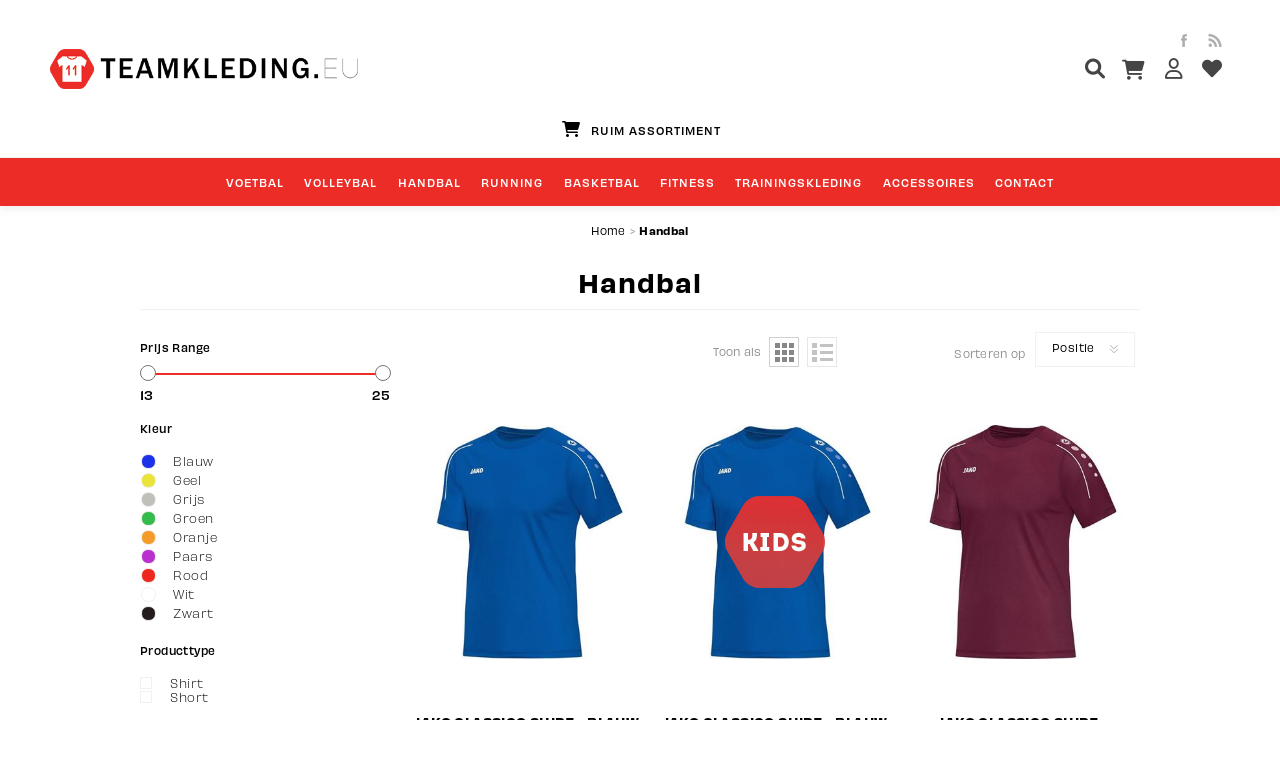

--- FILE ---
content_type: text/html; charset=utf-8
request_url: https://www.teamkleding.eu/handbal
body_size: 18200
content:


<!DOCTYPE html>
<html  class="html-category-page">
<head>
    <title>Handbal | Teamkleding.eu</title>
    <meta http-equiv="Content-type" content="text/html;charset=UTF-8" />
    <meta name="description" content="" />
    <meta name="keywords" content="" />
    <meta name="generator" content="nopCommerce" />
    <meta name="viewport" content="width=device-width, initial-scale=1.0, user-scalable=0, minimum-scale=1.0, maximum-scale=1.0" />
    <link href='https://fonts.googleapis.com/css?family=Noto+Sans:400,700' rel='stylesheet' type='text/css'>
    <link rel="stylesheet" href="https://use.typekit.net/xvl6hgk.css">
    <link rel="stylesheet" href="https://cdnjs.cloudflare.com/ajax/libs/tiny-slider/2.9.4/tiny-slider.css" media="print" onload="this.media='all'">
    <link rel="stylesheet" href="https://cdnjs.cloudflare.com/ajax/libs/font-awesome/6.0.0-beta3/css/all.min.css" integrity="sha512-Fo3rlrZj/k7ujTnHg4CGR2D7kSs0v4LLanw2qksYuRlEzO+tcaEPQogQ0KaoGN26/zrn20ImR1DfuLWnOo7aBA==" crossorigin="anonymous" referrerpolicy="no-referrer" media="print" onload="this.media='all'">
    <link href="/Themes/Uptown/Content/CSS/bootstrap-grid.min.css" rel="stylesheet" type="text/css">
    <meta name="google-site-verification" content="NVggJVKP8mbMdIJow2mn-IEF0o-Y4CdS7sK0AcoffO4" />

    
    
    <script type="application/ld+json">
{
    "@context": "http://schema.org/",
    "@type": "BreadcrumbList",
    "itemListElement": [
    {
     "@type": "ListItem",
     "position":"1",
     "item": {
         "@id":"https://www.teamkleding.eu/handbal",
         "name":"Handbal"
       }
    }
    ]
}
</script>


    

    <link href="/Themes/Uptown/Content/CSS/styles.css" rel="stylesheet" type="text/css" />
<link href="/Themes/Uptown/Content/CSS/tables.css" rel="stylesheet" type="text/css" />
<link href="/Themes/Uptown/Content/CSS/mobile-only.css" rel="stylesheet" type="text/css" />
<link href="/Themes/Uptown/Content/CSS/480.css" rel="stylesheet" type="text/css" />
<link href="/Themes/Uptown/Content/CSS/768.css" rel="stylesheet" type="text/css" />
<link href="/Themes/Uptown/Content/CSS/980.css" rel="stylesheet" type="text/css" />
<link href="/Themes/Uptown/Content/CSS/1280.css" rel="stylesheet" type="text/css" />
<link href="/Plugins/SevenSpikes.Core/Styles/perfect-scrollbar.min.css" rel="stylesheet" type="text/css" />
<link href="/Plugins/SevenSpikes.Nop.Plugins.AjaxFilters/Themes/Uptown/Content/AjaxFilters.css" rel="stylesheet" type="text/css" />
<link href="/Plugins/SevenSpikes.Nop.Plugins.InstantSearch/Themes/Uptown/Content/InstantSearch.css" rel="stylesheet" type="text/css" />
<link href="/Plugins/SevenSpikes.Nop.Plugins.MegaMenu/Themes/Uptown/Content/MegaMenu.css" rel="stylesheet" type="text/css" />
<link href="/Plugins/SevenSpikes.Nop.Plugins.AjaxCart/Themes/Uptown/Content/ajaxCart.css" rel="stylesheet" type="text/css" />
<link href="/Plugins/SevenSpikes.Nop.Plugins.ProductRibbons/Styles/Ribbons.common.css" rel="stylesheet" type="text/css" />
<link href="/Plugins/SevenSpikes.Nop.Plugins.ProductRibbons/Themes/Uptown/Content/Ribbons.css" rel="stylesheet" type="text/css" />
<link href="/Plugins/SevenSpikes.Nop.Plugins.QuickView/Themes/Uptown/Content/QuickView.css" rel="stylesheet" type="text/css" />
<link href="/Plugins/SevenSpikes.Nop.Plugins.QuickView/Styles/cloudzoom.css" rel="stylesheet" type="text/css" />
<link href="/Scripts/fineuploader/fineuploader-4.2.2.min.css" rel="stylesheet" type="text/css" />
<link href="/Themes/Uptown/Content/css/theme.custom-1.css?v=17" rel="stylesheet" type="text/css" />

    <script src="/bundles/scripts/vqcivhxgvw4iwtu5yjfbgcrczd73pibjblxoikwhwgs1?v=0P5wH99a5l-RY-kCWqJrNTzEpHor9pL3ORGIBEETUIs1"></script>


    <link rel="canonical" href="https://www.teamkleding.eu/handbal" />

    
    
    
    
<!-- <link rel="shortcut icon" href="https://www.teamkleding.eu/favicon.ico" /> -->
<link rel="apple-touch-icon" sizes="180x180" href="/apple-touch-icon.png">
<link rel="icon" type="image/png" sizes="32x32" href="/favicon-32x32.png">
<link rel="icon" type="image/png" sizes="16x16" href="/favicon-16x16.png">
    <!--Powered by nopCommerce - http://www.nopCommerce.com-->
</head>
<body class="category-page-body notAndroid23  ">
    <div class=" loader-overlay">
        <div class="loader"></div>
    </div>
    




<div class="ajax-loading-block-window" style="display: none">
</div>
<div id="dialog-notifications-success" title="Melding" style="display:none;">
</div>
<div id="dialog-notifications-error" title="Fout" style="display:none;">
</div>
<div id="dialog-notifications-warning" title="Waarschuwing" style="display:none;">
</div>
<div id="bar-notification" class="bar-notification">
    <span class="close" title="Sluiten">&nbsp;</span>
</div>




<!--[if lt IE 9]>
    <div style="clear:both;height:59px;text-align:center;position:relative;">
        <a href="http://www.microsoft.com/windows/internet-explorer/default.aspx" target="_blank">
            <img src="/Themes/Uptown/Content/img/ie_warning.jpg" height="42" width="820" alt="You are using an outdated browser. For a faster, safer browsing experience, upgrade for free today." />
        </a>
    </div>
<![endif]-->






<div class="master-wrapper-page items-per-row-three two-columns">
    

    <div class="overlayOffCanvas"></div>

    
<div class="header header-2">
    
    <div class="header-upper">
        <div class="header">
            <div class="header-logo">
                


<a href="/" class="logo">



<img alt="Teamkleding" title="Teamkleding" src="https://www.teamkleding.eu/content/images/thumbs/0000495.png" /></a>
            </div>
            
            <div class="header-links-selectors-wrapper">
                <div class="header-links-wrapper">
                    
<div class="header-links">
    
    <div class="my-account-dropdown-wrapper">
            <a href="/login" class="my-account-opener login-link"><i class="fa-regular fa-user"></i></a>
        <div class="my-account-dropdown">
                <ul>
                    <li><a href="/login" class="ico-login">Inloggen</a></li>
                    <li><a href="/register" class="ico-register">Registreren</a></li>
                </ul>
        </div>
    </div>
    
        <a href="/wishlist">
            
            <i class="fa-solid fa-heart"></i>
        </a>
    


        <script type="text/javascript">
            $(document).ready(function () {
                $('.header').on('mouseenter', '#flyout-cart', function () {
                    $(this).addClass('active');
                }).on('mouseleave', '#flyout-cart', function () {
                    $(this).removeClass('active');
                });
            });
        </script>
</div>

                </div>

                <div class="header-selectors-wrapper">
                    
                    
                    
                    
                </div>
            </div>

            <div class="header-cart-search-wrapper">

                

<div class="cart-wrapper" id="flyout-cart"
     data-removeItemFromFlyoutCartUrl="/UptownTheme/RemoveItemFromCart"
     data-updateFlyoutCartUrl="/NopAjaxCartFlyoutShoppingCart">
    <div id="topcartlink">
        <a href="/cart">
            <i class="fa-solid fa-cart-shopping"></i>
            

        </a>
        <a href="/cart" title="0,00">
            
        </a>
    </div>
    <div class="flyout-cart">
        <div class="mini-shopping-cart">
            <div class="count">
                    <div class="no-items-message">
                        U heeft geen artikelen in uw winkelwagen.
                    </div>
            </div>
        </div>
    </div>
</div>  

                <div class="search-box store-search-box">
                    <form action="/search" id="small-search-box-form" method="get">    <input type="text" class="search-box-text" id="small-searchterms" autocomplete="off" name="q" placeholder="&#xF002;" />







<input type="hidden" class="instantSearchResourceElement"
       data-highlightFirstFoundElement="true"
       data-minKeywordLength="3"
       data-instantSearchUrl="/instantSearchFor"
       data-homePageUrl="/"
       data-searchInProductDescriptions="true"
       data-numberOfVisibleProducts="5" />


<script id="instantSearchItemTemplate" type="text/x-kendo-template">
    <div class="instant-search-item" data-url="${ data.CustomProperties.Url }">
        <div class="img-block">
            <img src="${ data.DefaultPictureModel.ImageUrl }" alt="${ data.Name }" title="${ data.Name }" style="border: none">
        </div>
        <div class="detail">
            <div class="title">${ data.Name }</div>
            <div class="price"># var price = ""; if (data.ProductPrice.Price) { price = data.ProductPrice.Price } # #= price #</div>           
        </div>
    </div>
</script>        <script type="text/javascript">
            $("#small-search-box-form").submit(function(event) {
                if ($("#small-searchterms").val() == "") {
                    alert('Geef a.u.b. enige zoekwoorden in');
                    $("#small-searchterms").focus();
                    event.preventDefault();
                }
            });
        </script>
</form>
                </div>
            </div>

            <div class="header-upper-centering">




<ul class="header-social-icons">
    
    
        <li><a target="_blank" class="facebook" href="https://www.facebook.com/TeamKledingeu-263315453678771/"></a></li>
    
    
    
    
    
        <li><a class="rss" target="_blank" href="/news/rss/4"></a></li>
    
</ul>            </div>
        </div>
    </div>

    <div class="header-lower">
        <div class="header-centering">

        </div>
    </div>
    <div class="usp-slider-teamkleding">
        <div><i class="fa-solid fa-cart-shopping"></i>&nbsp;RUIM ASSORTIMENT</div>
        <div><i class="fa-solid fa-user-tie"></i>&nbsp;GROOTSTE TEAMWEAR SPECIALIST</div>
        <div><i class="fa-solid fa-truck-fast"></i>&nbsp;DIRECT LEVERBAAR</div>
        <div><i class="fa-solid fa-shirt"></i>&nbsp;PERSONALISATIE MOGELIJK</div>
        <div><i class="fa-solid fa-coins"></i>&nbsp;NIET GOED, GELD TERUG</div>
    </div>
</div>


    <script type="text/javascript">
        AjaxCart.init(false, '.header .cart-wrapper .cart-qty', '.header-links .wishlist-qty', '.cart-wrapper');
    </script>

    <div class="responsive-nav-wrapper-parent">
        <div class="responsive-nav-wrapper">
            <div class="menu-title">
                <span>Menu</span>
            </div>
            <div class="personal-button" id="header-links-opener">
                <span>Personal menu</span>
            </div>
            <div class="account-links" id="account-links">
                <span>Mijn account</span>
            </div>
            <div class="filters-button">
                <span>Filters</span>
            </div>
            <div class="search-wrap">
                <span>Zoek</span>
            </div>            
        </div>
    </div>

    <div class="main-slider-wrapper">


            <div class="header-menu-wrapper">
                <div class="header-menu">
                    <div class="close-menu">
                        <span>Close</span>
                    </div>







    <ul class="mega-menu"
        data-isRtlEnabled="false"
        data-enableClickForDropDown="false">
    <li class="has-sublist">
        
        <a href="/teamkleding-voetbalshirts" class="with-subcategories" title="Voetbal" ><span> Voetbal</span></a>

            <div class="plus-button"></div>
            <div class="sublist-wrap">
                <ul class="sublist">
                    <li class="back-button">
                        <span>Back</span>
                    </li>
    <li class="has-sublist">
        
        <a href="/voetbaltenues" class="with-subcategories" title="Voetbaltenues" ><span> Voetbaltenues</span></a>

            <div class="plus-button"></div>
            <div class="sublist-wrap">
                <ul class="sublist">
                    <li class="back-button">
                        <span>Back</span>
                    </li>
    <li class="has-sublist">
        
        <a href="/voetbalshirts" class="with-subcategories" title="Voetbalshirts" ><span> Voetbalshirts</span></a>

            <div class="plus-button"></div>
            <div class="sublist-wrap">
                <ul class="sublist">
                    <li class="back-button">
                        <span>Back</span>
                    </li>
    <li class="">
        
        <a href="/jako-voetbalshirts" class="" title="Jako voetbalshirts" ><span> Jako voetbalshirts</span></a>

    </li>
    <li class="">
        
        <a href="/robey-voetbalshirts" class="" title="Robey voetbalshirts" ><span> Robey voetbalshirts</span></a>

    </li>
                </ul>
            </div>
    </li>
    <li class="">
        
        <a href="/voetbalbroeken" class="" title="Voetbalbroekjes" ><span> Voetbalbroekjes</span></a>

    </li>
    <li class="">
        
        <a href="/voetbalkousen" class="" title="Voetbalkousen" ><span> Voetbalkousen</span></a>

    </li>
                </ul>
            </div>
    </li>
    <li class="">
        
        <a href="/keeperstenues" class="" title="Keeperstenues" ><span> Keeperstenues</span></a>

    </li>
    <li class="">
        
        <a href="/scheidsrechterstenues" class="" title="Scheidsrechterstenues" ><span> Scheidsrechterstenues</span></a>

    </li>
                </ul>
            </div>
    </li>
    <li class="">
        
        <a href="/volleybal" class="" title="Volleybal" ><span> Volleybal</span></a>

    </li>
    <li class="">
        
        <a href="/handbal" class="" title="Handbal" ><span> Handbal</span></a>

    </li>
    <li class="">
        
        <a href="/running" class="" title="Running" ><span> Running</span></a>

    </li>
    <li class="">
        
        <a href="/basketbal" class="" title="Basketbal" ><span> Basketbal</span></a>

    </li>
    <li class="">
        
        <a href="/fitness" class="" title="Fitness" ><span> Fitness</span></a>

    </li>
    <li class="has-sublist">
        
        <a href="/trainingskleding" class="with-subcategories" title="Trainingskleding" ><span> Trainingskleding</span></a>

            <div class="plus-button"></div>
            <div class="sublist-wrap">
                <ul class="sublist">
                    <li class="back-button">
                        <span>Back</span>
                    </li>
    <li class="has-sublist">
        
        <a href="/trainingspakken" class="with-subcategories" title="Trainingspakken" ><span> Trainingspakken</span></a>

            <div class="plus-button"></div>
            <div class="sublist-wrap">
                <ul class="sublist">
                    <li class="back-button">
                        <span>Back</span>
                    </li>
    <li class="">
        
        <a href="/jako-trainingspak" class="" title="JAKO Trainingspak" ><span> JAKO Trainingspak</span></a>

    </li>
    <li class="">
        
        <a href="/robey-trainingspak" class="" title="Robey Trainingspak" ><span> Robey Trainingspak</span></a>

    </li>
                </ul>
            </div>
    </li>
    <li class="">
        
        <a href="/trainingssets" class="" title="Trainingssets" ><span> Trainingssets</span></a>

    </li>
    <li class="has-sublist">
        
        <a href="/voetbal-sweaters" class="with-subcategories" title="Training sweaters &amp; tops" ><span> Training sweaters &amp; tops</span></a>

            <div class="plus-button"></div>
            <div class="sublist-wrap">
                <ul class="sublist">
                    <li class="back-button">
                        <span>Back</span>
                    </li>
    <li class="">
        
        <a href="/jako-training-tops-sweaters" class="" title="JAKO Training Tops &amp; Sweaters" ><span> JAKO Training Tops &amp; Sweaters</span></a>

    </li>
    <li class="">
        
        <a href="/robey-training-sweaters" class="" title="Robey Training Sweaters" ><span> Robey Training Sweaters</span></a>

    </li>
                </ul>
            </div>
    </li>
    <li class="has-sublist">
        
        <a href="/trainingsjacks" class="with-subcategories" title="Trainingsjacks" ><span> Trainingsjacks</span></a>

            <div class="plus-button"></div>
            <div class="sublist-wrap">
                <ul class="sublist">
                    <li class="back-button">
                        <span>Back</span>
                    </li>
    <li class="">
        
        <a href="/jako-trainingsjacks" class="" title="JAKO Trainingsjacks" ><span> JAKO Trainingsjacks</span></a>

    </li>
    <li class="">
        
        <a href="/robey-trainingsjacks" class="" title="Robey Trainingsjacks" ><span> Robey Trainingsjacks</span></a>

    </li>
                </ul>
            </div>
    </li>
    <li class="has-sublist">
        
        <a href="/trainingsbroeken" class="with-subcategories" title="Trainingsbroeken" ><span> Trainingsbroeken</span></a>

            <div class="plus-button"></div>
            <div class="sublist-wrap">
                <ul class="sublist">
                    <li class="back-button">
                        <span>Back</span>
                    </li>
    <li class="">
        
        <a href="/jako-trainingsbroeken" class="" title="JAKO Trainingsbroeken" ><span> JAKO Trainingsbroeken</span></a>

    </li>
    <li class="">
        
        <a href="/robey-trainingsbroeken" class="" title="Robey Trainingsbroeken" ><span> Robey Trainingsbroeken</span></a>

    </li>
                </ul>
            </div>
    </li>
    <li class="">
        
        <a href="/regenjacks" class="" title="Regenjacks" ><span> Regenjacks</span></a>

    </li>
    <li class="">
        
        <a href="/jassen" class="" title="Jassen" ><span> Jassen</span></a>

    </li>
    <li class="">
        
        <a href="/polos" class="" title="Polo&#39;s" ><span> Polo&#39;s</span></a>

    </li>
    <li class="">
        
        <a href="/trainingsshirts" class="" title="Trainingsshirts" ><span> Trainingsshirts</span></a>

    </li>
    <li class="">
        
        <a href="/baselayers" class="" title="Baselayers" ><span> Baselayers</span></a>

    </li>
                </ul>
            </div>
    </li>
    <li class="has-sublist">
        
        <a href="/accessoires" class="with-subcategories" title="Accessoires" ><span> Accessoires</span></a>

            <div class="plus-button"></div>
            <div class="sublist-wrap">
                <ul class="sublist">
                    <li class="back-button">
                        <span>Back</span>
                    </li>
    <li class="">
        
        <a href="/voetballen" class="" title="Voetballen" ><span> Voetballen</span></a>

    </li>
    <li class="">
        
        <a href="/tassen" class="" title="Tassen" ><span> Tassen</span></a>

    </li>
    <li class="">
        
        <a href="/aanvoerdersband" class="" title="Aanvoerdersband" ><span> Aanvoerdersband</span></a>

    </li>
    <li class="">
        
        <a href="/hesjes" class="" title="Hesjes" ><span> Hesjes</span></a>

    </li>
    <li class="">
        
        <a href="/bidons" class="" title="Bidons" ><span> Bidons</span></a>

    </li>
                </ul>
            </div>
    </li>
    <li class="">
        
        <a href="/contactus" class="" title="Contact" ><span> Contact</span></a>

    </li>

        
    </ul>
    <div class="menu-title"><span>Menu</span></div>
    <ul class="mega-menu-responsive">
    <li class="has-sublist">
        
        <a href="/teamkleding-voetbalshirts" class="with-subcategories" title="Voetbal" ><span> Voetbal</span></a>

            <div class="plus-button"></div>
            <div class="sublist-wrap">
                <ul class="sublist">
                    <li class="back-button">
                        <span>Back</span>
                    </li>
    <li class="has-sublist">
        
        <a href="/voetbaltenues" class="with-subcategories" title="Voetbaltenues" ><span> Voetbaltenues</span></a>

            <div class="plus-button"></div>
            <div class="sublist-wrap">
                <ul class="sublist">
                    <li class="back-button">
                        <span>Back</span>
                    </li>
    <li class="has-sublist">
        
        <a href="/voetbalshirts" class="with-subcategories" title="Voetbalshirts" ><span> Voetbalshirts</span></a>

            <div class="plus-button"></div>
            <div class="sublist-wrap">
                <ul class="sublist">
                    <li class="back-button">
                        <span>Back</span>
                    </li>
    <li class="">
        
        <a href="/jako-voetbalshirts" class="" title="Jako voetbalshirts" ><span> Jako voetbalshirts</span></a>

    </li>
    <li class="">
        
        <a href="/robey-voetbalshirts" class="" title="Robey voetbalshirts" ><span> Robey voetbalshirts</span></a>

    </li>
                </ul>
            </div>
    </li>
    <li class="">
        
        <a href="/voetbalbroeken" class="" title="Voetbalbroekjes" ><span> Voetbalbroekjes</span></a>

    </li>
    <li class="">
        
        <a href="/voetbalkousen" class="" title="Voetbalkousen" ><span> Voetbalkousen</span></a>

    </li>
                </ul>
            </div>
    </li>
    <li class="">
        
        <a href="/keeperstenues" class="" title="Keeperstenues" ><span> Keeperstenues</span></a>

    </li>
    <li class="">
        
        <a href="/scheidsrechterstenues" class="" title="Scheidsrechterstenues" ><span> Scheidsrechterstenues</span></a>

    </li>
                </ul>
            </div>
    </li>
    <li class="">
        
        <a href="/volleybal" class="" title="Volleybal" ><span> Volleybal</span></a>

    </li>
    <li class="">
        
        <a href="/handbal" class="" title="Handbal" ><span> Handbal</span></a>

    </li>
    <li class="">
        
        <a href="/running" class="" title="Running" ><span> Running</span></a>

    </li>
    <li class="">
        
        <a href="/basketbal" class="" title="Basketbal" ><span> Basketbal</span></a>

    </li>
    <li class="">
        
        <a href="/fitness" class="" title="Fitness" ><span> Fitness</span></a>

    </li>
    <li class="has-sublist">
        
        <a href="/trainingskleding" class="with-subcategories" title="Trainingskleding" ><span> Trainingskleding</span></a>

            <div class="plus-button"></div>
            <div class="sublist-wrap">
                <ul class="sublist">
                    <li class="back-button">
                        <span>Back</span>
                    </li>
    <li class="has-sublist">
        
        <a href="/trainingspakken" class="with-subcategories" title="Trainingspakken" ><span> Trainingspakken</span></a>

            <div class="plus-button"></div>
            <div class="sublist-wrap">
                <ul class="sublist">
                    <li class="back-button">
                        <span>Back</span>
                    </li>
    <li class="">
        
        <a href="/jako-trainingspak" class="" title="JAKO Trainingspak" ><span> JAKO Trainingspak</span></a>

    </li>
    <li class="">
        
        <a href="/robey-trainingspak" class="" title="Robey Trainingspak" ><span> Robey Trainingspak</span></a>

    </li>
                </ul>
            </div>
    </li>
    <li class="">
        
        <a href="/trainingssets" class="" title="Trainingssets" ><span> Trainingssets</span></a>

    </li>
    <li class="has-sublist">
        
        <a href="/voetbal-sweaters" class="with-subcategories" title="Training sweaters &amp; tops" ><span> Training sweaters &amp; tops</span></a>

            <div class="plus-button"></div>
            <div class="sublist-wrap">
                <ul class="sublist">
                    <li class="back-button">
                        <span>Back</span>
                    </li>
    <li class="">
        
        <a href="/jako-training-tops-sweaters" class="" title="JAKO Training Tops &amp; Sweaters" ><span> JAKO Training Tops &amp; Sweaters</span></a>

    </li>
    <li class="">
        
        <a href="/robey-training-sweaters" class="" title="Robey Training Sweaters" ><span> Robey Training Sweaters</span></a>

    </li>
                </ul>
            </div>
    </li>
    <li class="has-sublist">
        
        <a href="/trainingsjacks" class="with-subcategories" title="Trainingsjacks" ><span> Trainingsjacks</span></a>

            <div class="plus-button"></div>
            <div class="sublist-wrap">
                <ul class="sublist">
                    <li class="back-button">
                        <span>Back</span>
                    </li>
    <li class="">
        
        <a href="/jako-trainingsjacks" class="" title="JAKO Trainingsjacks" ><span> JAKO Trainingsjacks</span></a>

    </li>
    <li class="">
        
        <a href="/robey-trainingsjacks" class="" title="Robey Trainingsjacks" ><span> Robey Trainingsjacks</span></a>

    </li>
                </ul>
            </div>
    </li>
    <li class="has-sublist">
        
        <a href="/trainingsbroeken" class="with-subcategories" title="Trainingsbroeken" ><span> Trainingsbroeken</span></a>

            <div class="plus-button"></div>
            <div class="sublist-wrap">
                <ul class="sublist">
                    <li class="back-button">
                        <span>Back</span>
                    </li>
    <li class="">
        
        <a href="/jako-trainingsbroeken" class="" title="JAKO Trainingsbroeken" ><span> JAKO Trainingsbroeken</span></a>

    </li>
    <li class="">
        
        <a href="/robey-trainingsbroeken" class="" title="Robey Trainingsbroeken" ><span> Robey Trainingsbroeken</span></a>

    </li>
                </ul>
            </div>
    </li>
    <li class="">
        
        <a href="/regenjacks" class="" title="Regenjacks" ><span> Regenjacks</span></a>

    </li>
    <li class="">
        
        <a href="/jassen" class="" title="Jassen" ><span> Jassen</span></a>

    </li>
    <li class="">
        
        <a href="/polos" class="" title="Polo&#39;s" ><span> Polo&#39;s</span></a>

    </li>
    <li class="">
        
        <a href="/trainingsshirts" class="" title="Trainingsshirts" ><span> Trainingsshirts</span></a>

    </li>
    <li class="">
        
        <a href="/baselayers" class="" title="Baselayers" ><span> Baselayers</span></a>

    </li>
                </ul>
            </div>
    </li>
    <li class="has-sublist">
        
        <a href="/accessoires" class="with-subcategories" title="Accessoires" ><span> Accessoires</span></a>

            <div class="plus-button"></div>
            <div class="sublist-wrap">
                <ul class="sublist">
                    <li class="back-button">
                        <span>Back</span>
                    </li>
    <li class="">
        
        <a href="/voetballen" class="" title="Voetballen" ><span> Voetballen</span></a>

    </li>
    <li class="">
        
        <a href="/tassen" class="" title="Tassen" ><span> Tassen</span></a>

    </li>
    <li class="">
        
        <a href="/aanvoerdersband" class="" title="Aanvoerdersband" ><span> Aanvoerdersband</span></a>

    </li>
    <li class="">
        
        <a href="/hesjes" class="" title="Hesjes" ><span> Hesjes</span></a>

    </li>
    <li class="">
        
        <a href="/bidons" class="" title="Bidons" ><span> Bidons</span></a>

    </li>
                </ul>
            </div>
    </li>
    <li class="">
        
        <a href="/contactus" class="" title="Contact" ><span> Contact</span></a>

    </li>

        
    </ul>

                    



<ul class="header-social-icons">
    
    
        <li><a target="_blank" class="facebook" href="https://www.facebook.com/TeamKledingeu-263315453678771/"></a></li>
    
    
    
    
    
        <li><a class="rss" target="_blank" href="/news/rss/4"></a></li>
    
</ul>
                </div>
            </div>

    </div>


        
        <div class="breadcrumb">
            <ul>
                <li>
                    <a href="/" title="Home">Home</a>
                    <span class="delimiter">&gt;</span>
                </li>
                    <li>
                            <strong class="current-item">Handbal</strong>
                    </li>
            </ul>
        </div>

    
    <div class="master-wrapper-content">
        




<div class="ajaxCartInfo" data-getAjaxCartButtonUrl="/NopAjaxCart/GetAjaxCartButtonsAjax"
     data-productPageAddToCartButtonSelector=".add-to-cart-button"
     data-productBoxAddToCartButtonSelector=".product-box-add-to-cart-button"
     data-productBoxProductItemElementSelector=".product-item"
     data-enableOnProductPage="True"
     data-enableOnCatalogPages="True"
     data-miniShoppingCartQuatityFormattingResource="({0})" 
     data-miniWishlistQuatityFormattingResource="({0})" 
     data-addToWishlistButtonSelector=".add-to-wishlist-button">
</div>

<input id="addProductVariantToCartUrl" name="addProductVariantToCartUrl" type="hidden" value="/AddProductFromProductDetailsPageToCartAjax" />
<input id="addProductToCartUrl" name="addProductToCartUrl" type="hidden" value="/AddProductToCartAjax" />
<input id="miniShoppingCartUrl" name="miniShoppingCartUrl" type="hidden" value="/MiniShoppingCart" />
<input id="flyoutShoppingCartUrl" name="flyoutShoppingCartUrl" type="hidden" value="/NopAjaxCartFlyoutShoppingCart" />
<input id="checkProductAttributesUrl" name="checkProductAttributesUrl" type="hidden" value="/CheckIfProductOrItsAssociatedProductsHasAttributes" />
<input id="getMiniProductDetailsViewUrl" name="getMiniProductDetailsViewUrl" type="hidden" value="/GetMiniProductDetailsView" />
<input id="flyoutShoppingCartPanelSelector" name="flyoutShoppingCartPanelSelector" type="hidden" value="#flyout-cart" />
<input id="shoppingCartMenuLinkSelector" name="shoppingCartMenuLinkSelector" type="hidden" value="span.cart-qty" />
<input id="wishlistMenuLinkSelector" name="wishlistMenuLinkSelector" type="hidden" value="span.wishlist-qty" />





<script type="text/javascript">
    var nop_store_directory_root = "https://www.teamkleding.eu/";
</script>

<div id="product-ribbon-info" data-productid="0"
     data-productboxselector=".product-item, .item-holder"
     data-productboxpicturecontainerselector=".picture, .item-picture"
     data-productpagepicturesparentcontainerselector=".product-essential"
     data-productpagebugpicturecontainerselector=".picture"
     data-retrieveproductribbonsurl="/ProductRibbons/RetrieveProductRibbons">
</div>


    <div class="quickViewData" data-productselector=".product-item"
         data-productselectorchild=".buttons"
         data-retrievequickviewurl="/quickviewdata"
         data-quickviewbuttontext="Quick View"
         data-quickviewbuttontitle="Quick View"
         data-isquickviewpopupdraggable="True"
         data-enablequickviewpopupoverlay="True"
         data-accordionpanelsheightstyle="auto">
    </div>

        

<div id="color-squares-info"
     data-retrieve-color-squares-url="/UptownTheme/RetrieveColorSquares"
     data-product-attribute-change-url="/ShoppingCart/ProductDetails_AttributeChange"
     data-productbox-selector=".product-item"
     data-productbox-container-selector=".attribute-squares-wrapper"
     data-productbox-price-selector=".prices .actual-price">
</div>
        <div class="master-column-wrapper">
            






        <div class="center-2">
            
            


<div class="page-title">
    <h1>Handbal</h1>
</div>







<div class="page category-page">

    <div class="page-body">
        

        
        
        

<div class="product-selectors">
    
        <div class="product-viewmode">
            <span>Toon als</span>
                <a class="viewmode-icon grid selected" href="https://www.teamkleding.eu/handbal?viewmode=grid" title="Tabel">Tabel</a>
                <a class="viewmode-icon list " href="https://www.teamkleding.eu/handbal?viewmode=list" title="Lijst">Lijst</a>
        </div>
            <div class="product-sorting">
            <span>Sorteren op</span>
            <select id="products-orderby" name="products-orderby" onchange="setLocation(this.value);"><option selected="selected" value="https://www.teamkleding.eu/handbal?orderby=0">Positie</option>
<option value="https://www.teamkleding.eu/handbal?orderby=5">Naam: A naar Z</option>
<option value="https://www.teamkleding.eu/handbal?orderby=6">Naam: Z naar A</option>
<option value="https://www.teamkleding.eu/handbal?orderby=10">Prijs: laag naar hoog</option>
<option value="https://www.teamkleding.eu/handbal?orderby=11">Prijs: hoog naar laag</option>
<option value="https://www.teamkleding.eu/handbal?orderby=15">Aangemaakt op</option>
</select>
        </div>
            <div class="product-page-size">
            <span>Tonen</span>
            <select id="products-pagesize" name="products-pagesize" onchange="setLocation(this.value);"><option selected="selected" value="https://www.teamkleding.eu/handbal?pagesize=24">24</option>
<option value="https://www.teamkleding.eu/handbal?pagesize=36">36</option>
<option value="https://www.teamkleding.eu/handbal?pagesize=48">48</option>
</select>
            <span>per pagina</span>
        </div>
</div>        
        
        

                <div class="product-grid">
                    <div class="item-grid">
                            <div class="item-box">
                                
<div class="product-item" data-productid="1472">
    <div class="product-item-picture-wrapper">
        <div class="picture">
            <a href="/jako-classico-shirt-blauw" title="Toon details van JAKO Classico Shirt - Blauw">                            
                
                <img class="product-image" alt="Afbeeldingen van JAKO Classico Shirt - Blauw" src="https://www.teamkleding.eu/content/images/thumbs/0001843_jako-classico-shirt-blauw_360.jpeg" title="Toon details van JAKO Classico Shirt - Blauw" />
            </a>
        </div>
        <div class="buttons">
                <input type="button" value="Zet op verlanglijst" title="Zet op verlanglijst" class="button-2 add-to-wishlist-button" onclick="AjaxCart.addproducttocart_catalog('/addproducttocart/catalog/1472/2/1');return false;" />
                            <input type="button" value="Toevoegen aan vergelijking" title="Toevoegen aan vergelijking" class="button-2 add-to-compare-list-button" onclick="AjaxCart.addproducttocomparelist('/compareproducts/add/1472');return false;" />
                            <input type="button" value="Bestel nu!" class="button-2 product-box-add-to-cart-button" onclick="AjaxCart.addproducttocart_catalog('/addproducttocart/catalog/1472/1/1');return false;" />
        </div>
    </div>
    <div class="details">
        <h2 class="product-title">
            <a href="/jako-classico-shirt-blauw">JAKO Classico Shirt - Blauw</a>
        </h2>
            <div class="product-rating-box" title="0 review(s)">
                <div class="rating">
                    <div style="width: 0%">
                    </div>
                </div>
            </div>
        <div class="description">
            
        </div>
        <div class="add-info">
            
            <div class="prices">
                <span class="price actual-price">24,99 (EUR)</span>
            </div>
                        
                        
            
        </div>
        <div class="attribute-squares-wrapper"></div>
    </div>
</div>

                            </div>
                            <div class="item-box">
                                
<div class="product-item" data-productid="1964">
    <div class="product-item-picture-wrapper">
        <div class="picture">
            <a href="/jako-classico-shirt-kinderen-blauw" title="Toon details van JAKO Classico Shirt - Blauw - Kinderen">                            
                
                <img class="product-image" alt="Afbeeldingen van JAKO Classico Shirt - Blauw - Kinderen" src="https://www.teamkleding.eu/content/images/thumbs/0002598_jako-classico-shirt-blauw-kinderen_360.jpeg" title="Toon details van JAKO Classico Shirt - Blauw - Kinderen" />
            </a>
        </div>
        <div class="buttons">
                <input type="button" value="Zet op verlanglijst" title="Zet op verlanglijst" class="button-2 add-to-wishlist-button" onclick="AjaxCart.addproducttocart_catalog('/addproducttocart/catalog/1964/2/1');return false;" />
                            <input type="button" value="Toevoegen aan vergelijking" title="Toevoegen aan vergelijking" class="button-2 add-to-compare-list-button" onclick="AjaxCart.addproducttocomparelist('/compareproducts/add/1964');return false;" />
                            <input type="button" value="Bestel nu!" class="button-2 product-box-add-to-cart-button" onclick="AjaxCart.addproducttocart_catalog('/addproducttocart/catalog/1964/1/1');return false;" />
        </div>
    </div>
    <div class="details">
        <h2 class="product-title">
            <a href="/jako-classico-shirt-kinderen-blauw">JAKO Classico Shirt - Blauw - Kinderen</a>
        </h2>
            <div class="product-rating-box" title="0 review(s)">
                <div class="rating">
                    <div style="width: 0%">
                    </div>
                </div>
            </div>
        <div class="description">
            
        </div>
        <div class="add-info">
            
            <div class="prices">
                <span class="price actual-price">19,99 (EUR)</span>
            </div>
                        
                        
            
        </div>
        <div class="attribute-squares-wrapper"></div>
    </div>
</div>

                            </div>
                            <div class="item-box">
                                
<div class="product-item" data-productid="2741">
    <div class="product-item-picture-wrapper">
        <div class="picture">
            <a href="/jako-classico-shirt-bordeaux" title="Toon details van JAKO Classico Shirt - Bordeaux">                            
                    <img class="second-product-image" alt="Afbeeldingen van JAKO Classico Shirt - Bordeaux" src="https://www.teamkleding.eu/content/images/thumbs/0003487_jako-classico-shirt-bordeaux_360.jpeg" title="Toon details van JAKO Classico Shirt - Bordeaux" />
                
                <img class="product-image" alt="Afbeeldingen van JAKO Classico Shirt - Bordeaux" src="https://www.teamkleding.eu/content/images/thumbs/0003486_jako-classico-shirt-bordeaux_360.jpeg" title="Toon details van JAKO Classico Shirt - Bordeaux" />
            </a>
        </div>
        <div class="buttons">
                <input type="button" value="Zet op verlanglijst" title="Zet op verlanglijst" class="button-2 add-to-wishlist-button" onclick="AjaxCart.addproducttocart_catalog('/addproducttocart/catalog/2741/2/1');return false;" />
                            <input type="button" value="Toevoegen aan vergelijking" title="Toevoegen aan vergelijking" class="button-2 add-to-compare-list-button" onclick="AjaxCart.addproducttocomparelist('/compareproducts/add/2741');return false;" />
                            <input type="button" value="Bestel nu!" class="button-2 product-box-add-to-cart-button" onclick="AjaxCart.addproducttocart_catalog('/addproducttocart/catalog/2741/1/1');return false;" />
        </div>
    </div>
    <div class="details">
        <h2 class="product-title">
            <a href="/jako-classico-shirt-bordeaux">JAKO Classico Shirt - Bordeaux</a>
        </h2>
            <div class="product-rating-box" title="0 review(s)">
                <div class="rating">
                    <div style="width: 0%">
                    </div>
                </div>
            </div>
        <div class="description">
            
        </div>
        <div class="add-info">
            
            <div class="prices">
                <span class="price actual-price">24,99 (EUR)</span>
            </div>
                        
                        
            
        </div>
        <div class="attribute-squares-wrapper"></div>
    </div>
</div>

                            </div>
                            <div class="item-box">
                                
<div class="product-item" data-productid="2742">
    <div class="product-item-picture-wrapper">
        <div class="picture">
            <a href="/jako-classico-shirt-bordeaux-kinderen" title="Toon details van JAKO Classico Shirt - Bordeaux - Kinderen">                            
                    <img class="second-product-image" alt="Afbeeldingen van JAKO Classico Shirt - Bordeaux - Kinderen" src="https://www.teamkleding.eu/content/images/thumbs/0003489_jako-classico-shirt-bordeaux-kinderen_360.jpeg" title="Toon details van JAKO Classico Shirt - Bordeaux - Kinderen" />
                
                <img class="product-image" alt="Afbeeldingen van JAKO Classico Shirt - Bordeaux - Kinderen" src="https://www.teamkleding.eu/content/images/thumbs/0003488_jako-classico-shirt-bordeaux-kinderen_360.jpeg" title="Toon details van JAKO Classico Shirt - Bordeaux - Kinderen" />
            </a>
        </div>
        <div class="buttons">
                <input type="button" value="Zet op verlanglijst" title="Zet op verlanglijst" class="button-2 add-to-wishlist-button" onclick="AjaxCart.addproducttocart_catalog('/addproducttocart/catalog/2742/2/1');return false;" />
                            <input type="button" value="Toevoegen aan vergelijking" title="Toevoegen aan vergelijking" class="button-2 add-to-compare-list-button" onclick="AjaxCart.addproducttocomparelist('/compareproducts/add/2742');return false;" />
                            <input type="button" value="Bestel nu!" class="button-2 product-box-add-to-cart-button" onclick="AjaxCart.addproducttocart_catalog('/addproducttocart/catalog/2742/1/1');return false;" />
        </div>
    </div>
    <div class="details">
        <h2 class="product-title">
            <a href="/jako-classico-shirt-bordeaux-kinderen">JAKO Classico Shirt - Bordeaux - Kinderen</a>
        </h2>
            <div class="product-rating-box" title="0 review(s)">
                <div class="rating">
                    <div style="width: 0%">
                    </div>
                </div>
            </div>
        <div class="description">
            
        </div>
        <div class="add-info">
            
            <div class="prices">
                <span class="price actual-price">19,99 (EUR)</span>
            </div>
                        
                        
            
        </div>
        <div class="attribute-squares-wrapper"></div>
    </div>
</div>

                            </div>
                            <div class="item-box">
                                
<div class="product-item" data-productid="2806">
    <div class="product-item-picture-wrapper">
        <div class="picture">
            <a href="/jako-classico-shirt-fluo-oranje" title="Toon details van JAKO Classico Shirt - Fluo Oranje">                            
                
                <img class="product-image" alt="Afbeeldingen van JAKO Classico Shirt - Fluo Oranje" src="https://www.teamkleding.eu/content/images/thumbs/0003661_jako-classico-shirt-fluo-oranje_360.jpeg" title="Toon details van JAKO Classico Shirt - Fluo Oranje" />
            </a>
        </div>
        <div class="buttons">
                <input type="button" value="Zet op verlanglijst" title="Zet op verlanglijst" class="button-2 add-to-wishlist-button" onclick="AjaxCart.addproducttocart_catalog('/addproducttocart/catalog/2806/2/1');return false;" />
                            <input type="button" value="Toevoegen aan vergelijking" title="Toevoegen aan vergelijking" class="button-2 add-to-compare-list-button" onclick="AjaxCart.addproducttocomparelist('/compareproducts/add/2806');return false;" />
                            <input type="button" value="Bestel nu!" class="button-2 product-box-add-to-cart-button" onclick="AjaxCart.addproducttocart_catalog('/addproducttocart/catalog/2806/1/1');return false;" />
        </div>
    </div>
    <div class="details">
        <h2 class="product-title">
            <a href="/jako-classico-shirt-fluo-oranje">JAKO Classico Shirt - Fluo Oranje</a>
        </h2>
            <div class="product-rating-box" title="0 review(s)">
                <div class="rating">
                    <div style="width: 0%">
                    </div>
                </div>
            </div>
        <div class="description">
            
        </div>
        <div class="add-info">
            
            <div class="prices">
                <span class="price actual-price">24,99 (EUR)</span>
            </div>
                        
                        
            
        </div>
        <div class="attribute-squares-wrapper"></div>
    </div>
</div>

                            </div>
                            <div class="item-box">
                                
<div class="product-item" data-productid="2807">
    <div class="product-item-picture-wrapper">
        <div class="picture">
            <a href="/jako-classico-shirt-fluo-oranje-kinderen" title="Toon details van JAKO Classico Shirt - Fluo Oranje - Kinderen">                            
                
                <img class="product-image" alt="Afbeeldingen van JAKO Classico Shirt - Fluo Oranje - Kinderen" src="https://www.teamkleding.eu/content/images/thumbs/0003662_jako-classico-shirt-fluo-oranje-kinderen_360.jpeg" title="Toon details van JAKO Classico Shirt - Fluo Oranje - Kinderen" />
            </a>
        </div>
        <div class="buttons">
                <input type="button" value="Zet op verlanglijst" title="Zet op verlanglijst" class="button-2 add-to-wishlist-button" onclick="AjaxCart.addproducttocart_catalog('/addproducttocart/catalog/2807/2/1');return false;" />
                            <input type="button" value="Toevoegen aan vergelijking" title="Toevoegen aan vergelijking" class="button-2 add-to-compare-list-button" onclick="AjaxCart.addproducttocomparelist('/compareproducts/add/2807');return false;" />
                            <input type="button" value="Bestel nu!" class="button-2 product-box-add-to-cart-button" onclick="AjaxCart.addproducttocart_catalog('/addproducttocart/catalog/2807/1/1');return false;" />
        </div>
    </div>
    <div class="details">
        <h2 class="product-title">
            <a href="/jako-classico-shirt-fluo-oranje-kinderen">JAKO Classico Shirt - Fluo Oranje - Kinderen</a>
        </h2>
            <div class="product-rating-box" title="0 review(s)">
                <div class="rating">
                    <div style="width: 0%">
                    </div>
                </div>
            </div>
        <div class="description">
            
        </div>
        <div class="add-info">
            
            <div class="prices">
                <span class="price actual-price">19,99 (EUR)</span>
            </div>
                        
                        
            
        </div>
        <div class="attribute-squares-wrapper"></div>
    </div>
</div>

                            </div>
                            <div class="item-box">
                                
<div class="product-item" data-productid="1471">
    <div class="product-item-picture-wrapper">
        <div class="picture">
            <a href="/jako-classico-shirt-geel" title="Toon details van JAKO Classico Shirt - Geel">                            
                
                <img class="product-image" alt="Afbeeldingen van JAKO Classico Shirt - Geel" src="https://www.teamkleding.eu/content/images/thumbs/0001842_jako-classico-shirt-geel_360.jpeg" title="Toon details van JAKO Classico Shirt - Geel" />
            </a>
        </div>
        <div class="buttons">
                <input type="button" value="Zet op verlanglijst" title="Zet op verlanglijst" class="button-2 add-to-wishlist-button" onclick="AjaxCart.addproducttocart_catalog('/addproducttocart/catalog/1471/2/1');return false;" />
                            <input type="button" value="Toevoegen aan vergelijking" title="Toevoegen aan vergelijking" class="button-2 add-to-compare-list-button" onclick="AjaxCart.addproducttocomparelist('/compareproducts/add/1471');return false;" />
                            <input type="button" value="Bestel nu!" class="button-2 product-box-add-to-cart-button" onclick="AjaxCart.addproducttocart_catalog('/addproducttocart/catalog/1471/1/1');return false;" />
        </div>
    </div>
    <div class="details">
        <h2 class="product-title">
            <a href="/jako-classico-shirt-geel">JAKO Classico Shirt - Geel</a>
        </h2>
            <div class="product-rating-box" title="0 review(s)">
                <div class="rating">
                    <div style="width: 0%">
                    </div>
                </div>
            </div>
        <div class="description">
            
        </div>
        <div class="add-info">
            
            <div class="prices">
                <span class="price actual-price">24,99 (EUR)</span>
            </div>
                        
                        
            
        </div>
        <div class="attribute-squares-wrapper"></div>
    </div>
</div>

                            </div>
                            <div class="item-box">
                                
<div class="product-item" data-productid="1965">
    <div class="product-item-picture-wrapper">
        <div class="picture">
            <a href="/jako-classico-shirt-kinderen-geel" title="Toon details van JAKO Classico Shirt - Geel - Kinderen">                            
                
                <img class="product-image" alt="Afbeeldingen van JAKO Classico Shirt - Geel - Kinderen" src="https://www.teamkleding.eu/content/images/thumbs/0002600_jako-classico-shirt-geel-kinderen_360.jpeg" title="Toon details van JAKO Classico Shirt - Geel - Kinderen" />
            </a>
        </div>
        <div class="buttons">
                <input type="button" value="Zet op verlanglijst" title="Zet op verlanglijst" class="button-2 add-to-wishlist-button" onclick="AjaxCart.addproducttocart_catalog('/addproducttocart/catalog/1965/2/1');return false;" />
                            <input type="button" value="Toevoegen aan vergelijking" title="Toevoegen aan vergelijking" class="button-2 add-to-compare-list-button" onclick="AjaxCart.addproducttocomparelist('/compareproducts/add/1965');return false;" />
                            <input type="button" value="Bestel nu!" class="button-2 product-box-add-to-cart-button" onclick="AjaxCart.addproducttocart_catalog('/addproducttocart/catalog/1965/1/1');return false;" />
        </div>
    </div>
    <div class="details">
        <h2 class="product-title">
            <a href="/jako-classico-shirt-kinderen-geel">JAKO Classico Shirt - Geel - Kinderen</a>
        </h2>
            <div class="product-rating-box" title="0 review(s)">
                <div class="rating">
                    <div style="width: 0%">
                    </div>
                </div>
            </div>
        <div class="description">
            
        </div>
        <div class="add-info">
            
            <div class="prices">
                <span class="price actual-price">19,99 (EUR)</span>
            </div>
                        
                        
            
        </div>
        <div class="attribute-squares-wrapper"></div>
    </div>
</div>

                            </div>
                            <div class="item-box">
                                
<div class="product-item" data-productid="1473">
    <div class="product-item-picture-wrapper">
        <div class="picture">
            <a href="/jako-classico-shirt-groen" title="Toon details van JAKO Classico Shirt - Groen">                            
                
                <img class="product-image" alt="Afbeeldingen van JAKO Classico Shirt - Groen" src="https://www.teamkleding.eu/content/images/thumbs/0001848_jako-classico-shirt-groen_360.jpeg" title="Toon details van JAKO Classico Shirt - Groen" />
            </a>
        </div>
        <div class="buttons">
                <input type="button" value="Zet op verlanglijst" title="Zet op verlanglijst" class="button-2 add-to-wishlist-button" onclick="AjaxCart.addproducttocart_catalog('/addproducttocart/catalog/1473/2/1');return false;" />
                            <input type="button" value="Toevoegen aan vergelijking" title="Toevoegen aan vergelijking" class="button-2 add-to-compare-list-button" onclick="AjaxCart.addproducttocomparelist('/compareproducts/add/1473');return false;" />
                            <input type="button" value="Bestel nu!" class="button-2 product-box-add-to-cart-button" onclick="AjaxCart.addproducttocart_catalog('/addproducttocart/catalog/1473/1/1');return false;" />
        </div>
    </div>
    <div class="details">
        <h2 class="product-title">
            <a href="/jako-classico-shirt-groen">JAKO Classico Shirt - Groen</a>
        </h2>
            <div class="product-rating-box" title="0 review(s)">
                <div class="rating">
                    <div style="width: 0%">
                    </div>
                </div>
            </div>
        <div class="description">
            
        </div>
        <div class="add-info">
            
            <div class="prices">
                <span class="price actual-price">24,99 (EUR)</span>
            </div>
                        
                        
            
        </div>
        <div class="attribute-squares-wrapper"></div>
    </div>
</div>

                            </div>
                            <div class="item-box">
                                
<div class="product-item" data-productid="1966">
    <div class="product-item-picture-wrapper">
        <div class="picture">
            <a href="/jako-classico-shirt-kinderen-groen" title="Toon details van JAKO Classico Shirt - Groen - Kinderen">                            
                
                <img class="product-image" alt="Afbeeldingen van JAKO Classico Shirt - Groen - Kinderen" src="https://www.teamkleding.eu/content/images/thumbs/0002602_jako-classico-shirt-groen-kinderen_360.jpeg" title="Toon details van JAKO Classico Shirt - Groen - Kinderen" />
            </a>
        </div>
        <div class="buttons">
                <input type="button" value="Zet op verlanglijst" title="Zet op verlanglijst" class="button-2 add-to-wishlist-button" onclick="AjaxCart.addproducttocart_catalog('/addproducttocart/catalog/1966/2/1');return false;" />
                            <input type="button" value="Toevoegen aan vergelijking" title="Toevoegen aan vergelijking" class="button-2 add-to-compare-list-button" onclick="AjaxCart.addproducttocomparelist('/compareproducts/add/1966');return false;" />
                            <input type="button" value="Bestel nu!" class="button-2 product-box-add-to-cart-button" onclick="AjaxCart.addproducttocart_catalog('/addproducttocart/catalog/1966/1/1');return false;" />
        </div>
    </div>
    <div class="details">
        <h2 class="product-title">
            <a href="/jako-classico-shirt-kinderen-groen">JAKO Classico Shirt - Groen - Kinderen</a>
        </h2>
            <div class="product-rating-box" title="0 review(s)">
                <div class="rating">
                    <div style="width: 0%">
                    </div>
                </div>
            </div>
        <div class="description">
            
        </div>
        <div class="add-info">
            
            <div class="prices">
                <span class="price actual-price">19,99 (EUR)</span>
            </div>
                        
                        
            
        </div>
        <div class="attribute-squares-wrapper"></div>
    </div>
</div>

                            </div>
                            <div class="item-box">
                                
<div class="product-item" data-productid="1476">
    <div class="product-item-picture-wrapper">
        <div class="picture">
            <a href="/jako-classico-shirt-nachtblauw" title="Toon details van JAKO Classico Shirt - Nachtblauw">                            
                
                <img class="product-image" alt="Afbeeldingen van JAKO Classico Shirt - Nachtblauw" src="https://www.teamkleding.eu/content/images/thumbs/0001847_jako-classico-shirt-nachtblauw_360.jpeg" title="Toon details van JAKO Classico Shirt - Nachtblauw" />
            </a>
        </div>
        <div class="buttons">
                <input type="button" value="Zet op verlanglijst" title="Zet op verlanglijst" class="button-2 add-to-wishlist-button" onclick="AjaxCart.addproducttocart_catalog('/addproducttocart/catalog/1476/2/1');return false;" />
                            <input type="button" value="Toevoegen aan vergelijking" title="Toevoegen aan vergelijking" class="button-2 add-to-compare-list-button" onclick="AjaxCart.addproducttocomparelist('/compareproducts/add/1476');return false;" />
                            <input type="button" value="Bestel nu!" class="button-2 product-box-add-to-cart-button" onclick="AjaxCart.addproducttocart_catalog('/addproducttocart/catalog/1476/1/1');return false;" />
        </div>
    </div>
    <div class="details">
        <h2 class="product-title">
            <a href="/jako-classico-shirt-nachtblauw">JAKO Classico Shirt - Nachtblauw</a>
        </h2>
            <div class="product-rating-box" title="0 review(s)">
                <div class="rating">
                    <div style="width: 0%">
                    </div>
                </div>
            </div>
        <div class="description">
            
        </div>
        <div class="add-info">
            
            <div class="prices">
                <span class="price actual-price">24,99 (EUR)</span>
            </div>
                        
                        
            
        </div>
        <div class="attribute-squares-wrapper"></div>
    </div>
</div>

                            </div>
                            <div class="item-box">
                                
<div class="product-item" data-productid="1967">
    <div class="product-item-picture-wrapper">
        <div class="picture">
            <a href="/jako-classico-shirt-kinderen-nachtblauw" title="Toon details van JAKO Classico Shirt - Nachtblauw - Kinderen">                            
                
                <img class="product-image" alt="Afbeeldingen van JAKO Classico Shirt - Nachtblauw - Kinderen" src="https://www.teamkleding.eu/content/images/thumbs/0002604_jako-classico-shirt-nachtblauw-kinderen_360.jpeg" title="Toon details van JAKO Classico Shirt - Nachtblauw - Kinderen" />
            </a>
        </div>
        <div class="buttons">
                <input type="button" value="Zet op verlanglijst" title="Zet op verlanglijst" class="button-2 add-to-wishlist-button" onclick="AjaxCart.addproducttocart_catalog('/addproducttocart/catalog/1967/2/1');return false;" />
                            <input type="button" value="Toevoegen aan vergelijking" title="Toevoegen aan vergelijking" class="button-2 add-to-compare-list-button" onclick="AjaxCart.addproducttocomparelist('/compareproducts/add/1967');return false;" />
                            <input type="button" value="Bestel nu!" class="button-2 product-box-add-to-cart-button" onclick="AjaxCart.addproducttocart_catalog('/addproducttocart/catalog/1967/1/1');return false;" />
        </div>
    </div>
    <div class="details">
        <h2 class="product-title">
            <a href="/jako-classico-shirt-kinderen-nachtblauw">JAKO Classico Shirt - Nachtblauw - Kinderen</a>
        </h2>
            <div class="product-rating-box" title="0 review(s)">
                <div class="rating">
                    <div style="width: 0%">
                    </div>
                </div>
            </div>
        <div class="description">
            
        </div>
        <div class="add-info">
            
            <div class="prices">
                <span class="price actual-price">19,99 (EUR)</span>
            </div>
                        
                        
            
        </div>
        <div class="attribute-squares-wrapper"></div>
    </div>
</div>

                            </div>
                            <div class="item-box">
                                
<div class="product-item" data-productid="1475">
    <div class="product-item-picture-wrapper">
        <div class="picture">
            <a href="/jako-classico-shirt-navy-blauw" title="Toon details van JAKO Classico Shirt - Navy - Blauw">                            
                
                <img class="product-image" alt="Afbeeldingen van JAKO Classico Shirt - Navy - Blauw" src="https://www.teamkleding.eu/content/images/thumbs/0001846_jako-classico-shirt-navy-blauw_360.jpeg" title="Toon details van JAKO Classico Shirt - Navy - Blauw" />
            </a>
        </div>
        <div class="buttons">
                <input type="button" value="Zet op verlanglijst" title="Zet op verlanglijst" class="button-2 add-to-wishlist-button" onclick="AjaxCart.addproducttocart_catalog('/addproducttocart/catalog/1475/2/1');return false;" />
                            <input type="button" value="Toevoegen aan vergelijking" title="Toevoegen aan vergelijking" class="button-2 add-to-compare-list-button" onclick="AjaxCart.addproducttocomparelist('/compareproducts/add/1475');return false;" />
                            <input type="button" value="Bestel nu!" class="button-2 product-box-add-to-cart-button" onclick="AjaxCart.addproducttocart_catalog('/addproducttocart/catalog/1475/1/1');return false;" />
        </div>
    </div>
    <div class="details">
        <h2 class="product-title">
            <a href="/jako-classico-shirt-navy-blauw">JAKO Classico Shirt - Navy - Blauw</a>
        </h2>
            <div class="product-rating-box" title="0 review(s)">
                <div class="rating">
                    <div style="width: 0%">
                    </div>
                </div>
            </div>
        <div class="description">
            
        </div>
        <div class="add-info">
            
            <div class="prices">
                <span class="price actual-price">24,99 (EUR)</span>
            </div>
                        
                        
            
        </div>
        <div class="attribute-squares-wrapper"></div>
    </div>
</div>

                            </div>
                            <div class="item-box">
                                
<div class="product-item" data-productid="1968">
    <div class="product-item-picture-wrapper">
        <div class="picture">
            <a href="/jako-classico-shirt-kinderen-navy-blauw" title="Toon details van JAKO Classico Shirt - Navy Blauw - Kinderen">                            
                
                <img class="product-image" alt="Afbeeldingen van JAKO Classico Shirt - Navy Blauw - Kinderen" src="https://www.teamkleding.eu/content/images/thumbs/0002606_jako-classico-shirt-navy-blauw-kinderen_360.jpeg" title="Toon details van JAKO Classico Shirt - Navy Blauw - Kinderen" />
            </a>
        </div>
        <div class="buttons">
                <input type="button" value="Zet op verlanglijst" title="Zet op verlanglijst" class="button-2 add-to-wishlist-button" onclick="AjaxCart.addproducttocart_catalog('/addproducttocart/catalog/1968/2/1');return false;" />
                            <input type="button" value="Toevoegen aan vergelijking" title="Toevoegen aan vergelijking" class="button-2 add-to-compare-list-button" onclick="AjaxCart.addproducttocomparelist('/compareproducts/add/1968');return false;" />
                            <input type="button" value="Bestel nu!" class="button-2 product-box-add-to-cart-button" onclick="AjaxCart.addproducttocart_catalog('/addproducttocart/catalog/1968/1/1');return false;" />
        </div>
    </div>
    <div class="details">
        <h2 class="product-title">
            <a href="/jako-classico-shirt-kinderen-navy-blauw">JAKO Classico Shirt - Navy Blauw - Kinderen</a>
        </h2>
            <div class="product-rating-box" title="0 review(s)">
                <div class="rating">
                    <div style="width: 0%">
                    </div>
                </div>
            </div>
        <div class="description">
            
        </div>
        <div class="add-info">
            
            <div class="prices">
                <span class="price actual-price">19,99 (EUR)</span>
            </div>
                        
                        
            
        </div>
        <div class="attribute-squares-wrapper"></div>
    </div>
</div>

                            </div>
                            <div class="item-box">
                                
<div class="product-item" data-productid="2739">
    <div class="product-item-picture-wrapper">
        <div class="picture">
            <a href="/jako-classico-shirt-paars" title="Toon details van JAKO Classico Shirt - Paars">                            
                    <img class="second-product-image" alt="Afbeeldingen van JAKO Classico Shirt - Paars" src="https://www.teamkleding.eu/content/images/thumbs/0003483_jako-classico-shirt-paars_360.jpeg" title="Toon details van JAKO Classico Shirt - Paars" />
                
                <img class="product-image" alt="Afbeeldingen van JAKO Classico Shirt - Paars" src="https://www.teamkleding.eu/content/images/thumbs/0003482_jako-classico-shirt-paars_360.jpeg" title="Toon details van JAKO Classico Shirt - Paars" />
            </a>
        </div>
        <div class="buttons">
                <input type="button" value="Zet op verlanglijst" title="Zet op verlanglijst" class="button-2 add-to-wishlist-button" onclick="AjaxCart.addproducttocart_catalog('/addproducttocart/catalog/2739/2/1');return false;" />
                            <input type="button" value="Toevoegen aan vergelijking" title="Toevoegen aan vergelijking" class="button-2 add-to-compare-list-button" onclick="AjaxCart.addproducttocomparelist('/compareproducts/add/2739');return false;" />
                            <input type="button" value="Bestel nu!" class="button-2 product-box-add-to-cart-button" onclick="AjaxCart.addproducttocart_catalog('/addproducttocart/catalog/2739/1/1');return false;" />
        </div>
    </div>
    <div class="details">
        <h2 class="product-title">
            <a href="/jako-classico-shirt-paars">JAKO Classico Shirt - Paars</a>
        </h2>
            <div class="product-rating-box" title="0 review(s)">
                <div class="rating">
                    <div style="width: 0%">
                    </div>
                </div>
            </div>
        <div class="description">
            
        </div>
        <div class="add-info">
            
            <div class="prices">
                <span class="price actual-price">24,99 (EUR)</span>
            </div>
                        
                        
            
        </div>
        <div class="attribute-squares-wrapper"></div>
    </div>
</div>

                            </div>
                            <div class="item-box">
                                
<div class="product-item" data-productid="2740">
    <div class="product-item-picture-wrapper">
        <div class="picture">
            <a href="/jako-classico-shirt-paars-kinderen" title="Toon details van JAKO Classico Shirt - Paars - Kinderen">                            
                    <img class="second-product-image" alt="Afbeeldingen van JAKO Classico Shirt - Paars - Kinderen" src="https://www.teamkleding.eu/content/images/thumbs/0003485_jako-classico-shirt-paars-kinderen_360.jpeg" title="Toon details van JAKO Classico Shirt - Paars - Kinderen" />
                
                <img class="product-image" alt="Afbeeldingen van JAKO Classico Shirt - Paars - Kinderen" src="https://www.teamkleding.eu/content/images/thumbs/0003484_jako-classico-shirt-paars-kinderen_360.jpeg" title="Toon details van JAKO Classico Shirt - Paars - Kinderen" />
            </a>
        </div>
        <div class="buttons">
                <input type="button" value="Zet op verlanglijst" title="Zet op verlanglijst" class="button-2 add-to-wishlist-button" onclick="AjaxCart.addproducttocart_catalog('/addproducttocart/catalog/2740/2/1');return false;" />
                            <input type="button" value="Toevoegen aan vergelijking" title="Toevoegen aan vergelijking" class="button-2 add-to-compare-list-button" onclick="AjaxCart.addproducttocomparelist('/compareproducts/add/2740');return false;" />
                            <input type="button" value="Bestel nu!" class="button-2 product-box-add-to-cart-button" onclick="AjaxCart.addproducttocart_catalog('/addproducttocart/catalog/2740/1/1');return false;" />
        </div>
    </div>
    <div class="details">
        <h2 class="product-title">
            <a href="/jako-classico-shirt-paars-kinderen">JAKO Classico Shirt - Paars - Kinderen</a>
        </h2>
            <div class="product-rating-box" title="0 review(s)">
                <div class="rating">
                    <div style="width: 0%">
                    </div>
                </div>
            </div>
        <div class="description">
            
        </div>
        <div class="add-info">
            
            <div class="prices">
                <span class="price actual-price">19,99 (EUR)</span>
            </div>
                        
                        
            
        </div>
        <div class="attribute-squares-wrapper"></div>
    </div>
</div>

                            </div>
                            <div class="item-box">
                                
<div class="product-item" data-productid="446">
    <div class="product-item-picture-wrapper">
        <div class="picture">
            <a href="/jako-classico-shirt-rood" title="Toon details van JAKO Classico Shirt - Rood">                            
                
                <img class="product-image" alt="Afbeeldingen van JAKO Classico Shirt - Rood" src="https://www.teamkleding.eu/content/images/thumbs/0000815_jako-classico-shirt-rood_360.png" title="Toon details van JAKO Classico Shirt - Rood" />
            </a>
        </div>
        <div class="buttons">
                <input type="button" value="Zet op verlanglijst" title="Zet op verlanglijst" class="button-2 add-to-wishlist-button" onclick="AjaxCart.addproducttocart_catalog('/addproducttocart/catalog/446/2/1');return false;" />
                            <input type="button" value="Toevoegen aan vergelijking" title="Toevoegen aan vergelijking" class="button-2 add-to-compare-list-button" onclick="AjaxCart.addproducttocomparelist('/compareproducts/add/446');return false;" />
                            <input type="button" value="Bestel nu!" class="button-2 product-box-add-to-cart-button" onclick="AjaxCart.addproducttocart_catalog('/addproducttocart/catalog/446/1/1');return false;" />
        </div>
    </div>
    <div class="details">
        <h2 class="product-title">
            <a href="/jako-classico-shirt-rood">JAKO Classico Shirt - Rood</a>
        </h2>
            <div class="product-rating-box" title="0 review(s)">
                <div class="rating">
                    <div style="width: 0%">
                    </div>
                </div>
            </div>
        <div class="description">
            
        </div>
        <div class="add-info">
            
            <div class="prices">
                <span class="price actual-price">24,99 (EUR)</span>
            </div>
                        
                        
            
        </div>
        <div class="attribute-squares-wrapper"></div>
    </div>
</div>

                            </div>
                            <div class="item-box">
                                
<div class="product-item" data-productid="1969">
    <div class="product-item-picture-wrapper">
        <div class="picture">
            <a href="/jako-classico-shirt-kinderen-rood" title="Toon details van JAKO Classico Shirt - Rood - Kinderen">                            
                
                <img class="product-image" alt="Afbeeldingen van JAKO Classico Shirt - Rood - Kinderen" src="https://www.teamkleding.eu/content/images/thumbs/0002608_jako-classico-shirt-rood-kinderen_360.jpeg" title="Toon details van JAKO Classico Shirt - Rood - Kinderen" />
            </a>
        </div>
        <div class="buttons">
                <input type="button" value="Zet op verlanglijst" title="Zet op verlanglijst" class="button-2 add-to-wishlist-button" onclick="AjaxCart.addproducttocart_catalog('/addproducttocart/catalog/1969/2/1');return false;" />
                            <input type="button" value="Toevoegen aan vergelijking" title="Toevoegen aan vergelijking" class="button-2 add-to-compare-list-button" onclick="AjaxCart.addproducttocomparelist('/compareproducts/add/1969');return false;" />
                            <input type="button" value="Bestel nu!" class="button-2 product-box-add-to-cart-button" onclick="AjaxCart.addproducttocart_catalog('/addproducttocart/catalog/1969/1/1');return false;" />
        </div>
    </div>
    <div class="details">
        <h2 class="product-title">
            <a href="/jako-classico-shirt-kinderen-rood">JAKO Classico Shirt - Rood - Kinderen</a>
        </h2>
            <div class="product-rating-box" title="0 review(s)">
                <div class="rating">
                    <div style="width: 0%">
                    </div>
                </div>
            </div>
        <div class="description">
            
        </div>
        <div class="add-info">
            
            <div class="prices">
                <span class="price actual-price">19,99 (EUR)</span>
            </div>
                        
                        
            
        </div>
        <div class="attribute-squares-wrapper"></div>
    </div>
</div>

                            </div>
                            <div class="item-box">
                                
<div class="product-item" data-productid="1474">
    <div class="product-item-picture-wrapper">
        <div class="picture">
            <a href="/jako-classico-shirt-zwart" title="Toon details van JAKO Classico Shirt - Zwart">                            
                
                <img class="product-image" alt="Afbeeldingen van JAKO Classico Shirt - Zwart" src="https://www.teamkleding.eu/content/images/thumbs/0001845_jako-classico-shirt-zwart_360.jpeg" title="Toon details van JAKO Classico Shirt - Zwart" />
            </a>
        </div>
        <div class="buttons">
                <input type="button" value="Zet op verlanglijst" title="Zet op verlanglijst" class="button-2 add-to-wishlist-button" onclick="AjaxCart.addproducttocart_catalog('/addproducttocart/catalog/1474/2/1');return false;" />
                            <input type="button" value="Toevoegen aan vergelijking" title="Toevoegen aan vergelijking" class="button-2 add-to-compare-list-button" onclick="AjaxCart.addproducttocomparelist('/compareproducts/add/1474');return false;" />
                            <input type="button" value="Bestel nu!" class="button-2 product-box-add-to-cart-button" onclick="AjaxCart.addproducttocart_catalog('/addproducttocart/catalog/1474/1/1');return false;" />
        </div>
    </div>
    <div class="details">
        <h2 class="product-title">
            <a href="/jako-classico-shirt-zwart">JAKO Classico Shirt - Zwart</a>
        </h2>
            <div class="product-rating-box" title="0 review(s)">
                <div class="rating">
                    <div style="width: 0%">
                    </div>
                </div>
            </div>
        <div class="description">
            
        </div>
        <div class="add-info">
            
            <div class="prices">
                <span class="price actual-price">24,99 (EUR)</span>
            </div>
                        
                        
            
        </div>
        <div class="attribute-squares-wrapper"></div>
    </div>
</div>

                            </div>
                            <div class="item-box">
                                
<div class="product-item" data-productid="1970">
    <div class="product-item-picture-wrapper">
        <div class="picture">
            <a href="/jako-classico-shirt-kinderen-zwart" title="Toon details van JAKO Classico Shirt - Zwart - Kinderen">                            
                
                <img class="product-image" alt="Afbeeldingen van JAKO Classico Shirt - Zwart - Kinderen" src="https://www.teamkleding.eu/content/images/thumbs/0002610_jako-classico-shirt-zwart-kinderen_360.jpeg" title="Toon details van JAKO Classico Shirt - Zwart - Kinderen" />
            </a>
        </div>
        <div class="buttons">
                <input type="button" value="Zet op verlanglijst" title="Zet op verlanglijst" class="button-2 add-to-wishlist-button" onclick="AjaxCart.addproducttocart_catalog('/addproducttocart/catalog/1970/2/1');return false;" />
                            <input type="button" value="Toevoegen aan vergelijking" title="Toevoegen aan vergelijking" class="button-2 add-to-compare-list-button" onclick="AjaxCart.addproducttocomparelist('/compareproducts/add/1970');return false;" />
                            <input type="button" value="Bestel nu!" class="button-2 product-box-add-to-cart-button" onclick="AjaxCart.addproducttocart_catalog('/addproducttocart/catalog/1970/1/1');return false;" />
        </div>
    </div>
    <div class="details">
        <h2 class="product-title">
            <a href="/jako-classico-shirt-kinderen-zwart">JAKO Classico Shirt - Zwart - Kinderen</a>
        </h2>
            <div class="product-rating-box" title="0 review(s)">
                <div class="rating">
                    <div style="width: 0%">
                    </div>
                </div>
            </div>
        <div class="description">
            
        </div>
        <div class="add-info">
            
            <div class="prices">
                <span class="price actual-price">19,99 (EUR)</span>
            </div>
                        
                        
            
        </div>
        <div class="attribute-squares-wrapper"></div>
    </div>
</div>

                            </div>
                            <div class="item-box">
                                
<div class="product-item" data-productid="401">
    <div class="product-item-picture-wrapper">
        <div class="picture">
            <a href="/jako-team-shirt-blauw" title="Toon details van JAKO Team Shirt - Blauw">                            
                
                <img class="product-image" alt="Afbeeldingen van JAKO Team Shirt - Blauw" src="https://www.teamkleding.eu/content/images/thumbs/0000768_jako-team-shirt-blauw_360.jpeg" title="Toon details van JAKO Team Shirt - Blauw" />
            </a>
        </div>
        <div class="buttons">
                <input type="button" value="Zet op verlanglijst" title="Zet op verlanglijst" class="button-2 add-to-wishlist-button" onclick="AjaxCart.addproducttocart_catalog('/addproducttocart/catalog/401/2/1');return false;" />
                            <input type="button" value="Toevoegen aan vergelijking" title="Toevoegen aan vergelijking" class="button-2 add-to-compare-list-button" onclick="AjaxCart.addproducttocomparelist('/compareproducts/add/401');return false;" />
                            <input type="button" value="Bestel nu!" class="button-2 product-box-add-to-cart-button" onclick="AjaxCart.addproducttocart_catalog('/addproducttocart/catalog/401/1/1');return false;" />
        </div>
    </div>
    <div class="details">
        <h2 class="product-title">
            <a href="/jako-team-shirt-blauw">JAKO Team Shirt - Blauw</a>
        </h2>
            <div class="product-rating-box" title="0 review(s)">
                <div class="rating">
                    <div style="width: 0%">
                    </div>
                </div>
            </div>
        <div class="description">
            
        </div>
        <div class="add-info">
            
            <div class="prices">
                <span class="price actual-price">17,99 (EUR)</span>
            </div>
                        
                        
            
        </div>
        <div class="attribute-squares-wrapper"></div>
    </div>
</div>

                            </div>
                            <div class="item-box">
                                
<div class="product-item" data-productid="2045">
    <div class="product-item-picture-wrapper">
        <div class="picture">
            <a href="/jako-team-shirt-blauw-kids" title="Toon details van JAKO Team Shirt - Blauw - Kinderen">                            
                
                <img class="product-image" alt="Afbeeldingen van JAKO Team Shirt - Blauw - Kinderen" src="https://www.teamkleding.eu/content/images/thumbs/0002735_jako-team-shirt-blauw-kinderen_360.jpeg" title="Toon details van JAKO Team Shirt - Blauw - Kinderen" />
            </a>
        </div>
        <div class="buttons">
                <input type="button" value="Zet op verlanglijst" title="Zet op verlanglijst" class="button-2 add-to-wishlist-button" onclick="AjaxCart.addproducttocart_catalog('/addproducttocart/catalog/2045/2/1');return false;" />
                            <input type="button" value="Toevoegen aan vergelijking" title="Toevoegen aan vergelijking" class="button-2 add-to-compare-list-button" onclick="AjaxCart.addproducttocomparelist('/compareproducts/add/2045');return false;" />
                            <input type="button" value="Bestel nu!" class="button-2 product-box-add-to-cart-button" onclick="AjaxCart.addproducttocart_catalog('/addproducttocart/catalog/2045/1/1');return false;" />
        </div>
    </div>
    <div class="details">
        <h2 class="product-title">
            <a href="/jako-team-shirt-blauw-kids">JAKO Team Shirt - Blauw - Kinderen</a>
        </h2>
            <div class="product-rating-box" title="0 review(s)">
                <div class="rating">
                    <div style="width: 0%">
                    </div>
                </div>
            </div>
        <div class="description">
            
        </div>
        <div class="add-info">
            
            <div class="prices">
                <span class="price actual-price">15,99 (EUR)</span>
            </div>
                        
                        
            
        </div>
        <div class="attribute-squares-wrapper"></div>
    </div>
</div>

                            </div>
                            <div class="item-box">
                                
<div class="product-item" data-productid="393">
    <div class="product-item-picture-wrapper">
        <div class="picture">
            <a href="/jako-team-shirt-citroen" title="Toon details van JAKO Team Shirt - Citroen">                            
                
                <img class="product-image" alt="Afbeeldingen van JAKO Team Shirt - Citroen" src="https://www.teamkleding.eu/content/images/thumbs/0000760_jako-team-shirt-citroen_360.jpeg" title="Toon details van JAKO Team Shirt - Citroen" />
            </a>
        </div>
        <div class="buttons">
                <input type="button" value="Zet op verlanglijst" title="Zet op verlanglijst" class="button-2 add-to-wishlist-button" onclick="AjaxCart.addproducttocart_catalog('/addproducttocart/catalog/393/2/1');return false;" />
                            <input type="button" value="Toevoegen aan vergelijking" title="Toevoegen aan vergelijking" class="button-2 add-to-compare-list-button" onclick="AjaxCart.addproducttocomparelist('/compareproducts/add/393');return false;" />
                            <input type="button" value="Bestel nu!" class="button-2 product-box-add-to-cart-button" onclick="AjaxCart.addproducttocart_catalog('/addproducttocart/catalog/393/1/1');return false;" />
        </div>
    </div>
    <div class="details">
        <h2 class="product-title">
            <a href="/jako-team-shirt-citroen">JAKO Team Shirt - Citroen</a>
        </h2>
            <div class="product-rating-box" title="0 review(s)">
                <div class="rating">
                    <div style="width: 0%">
                    </div>
                </div>
            </div>
        <div class="description">
            
        </div>
        <div class="add-info">
            
            <div class="prices">
                <span class="price actual-price">17,99 (EUR)</span>
            </div>
                        
                        
            
        </div>
        <div class="attribute-squares-wrapper"></div>
    </div>
</div>

                            </div>
                            <div class="item-box">
                                
<div class="product-item" data-productid="2046">
    <div class="product-item-picture-wrapper">
        <div class="picture">
            <a href="/jako-team-shirt-citroen-kids" title="Toon details van JAKO Team Shirt - Citroen - Kinderen">                            
                
                <img class="product-image" alt="Afbeeldingen van JAKO Team Shirt - Citroen - Kinderen" src="https://www.teamkleding.eu/content/images/thumbs/0002736_jako-team-shirt-citroen-kinderen_360.jpeg" title="Toon details van JAKO Team Shirt - Citroen - Kinderen" />
            </a>
        </div>
        <div class="buttons">
                <input type="button" value="Zet op verlanglijst" title="Zet op verlanglijst" class="button-2 add-to-wishlist-button" onclick="AjaxCart.addproducttocart_catalog('/addproducttocart/catalog/2046/2/1');return false;" />
                            <input type="button" value="Toevoegen aan vergelijking" title="Toevoegen aan vergelijking" class="button-2 add-to-compare-list-button" onclick="AjaxCart.addproducttocomparelist('/compareproducts/add/2046');return false;" />
                            <input type="button" value="Bestel nu!" class="button-2 product-box-add-to-cart-button" onclick="AjaxCart.addproducttocart_catalog('/addproducttocart/catalog/2046/1/1');return false;" />
        </div>
    </div>
    <div class="details">
        <h2 class="product-title">
            <a href="/jako-team-shirt-citroen-kids">JAKO Team Shirt - Citroen - Kinderen</a>
        </h2>
            <div class="product-rating-box" title="0 review(s)">
                <div class="rating">
                    <div style="width: 0%">
                    </div>
                </div>
            </div>
        <div class="description">
            
        </div>
        <div class="add-info">
            
            <div class="prices">
                <span class="price actual-price">15,99 (EUR)</span>
            </div>
                        
                        
            
        </div>
        <div class="attribute-squares-wrapper"></div>
    </div>
</div>

                            </div>
                    </div>
                </div>
                    <div class="category-description">
                <h2><strong>Handbal</strong></h2>
<p>Een handbaltenue bevat een handbalshirt, handbalbroekje en sokken. Bij teamkleding.eu kun je je eigen handbaltenue samenstellen van JAKO. Er is een enorm groot assortiment aan JAKO handbalshirts en wij verkopen ze allemaal!</p>
<p>Teamkleding.eu heeft net als bij de handbalshirts een enorm groot assortiment aan handbalbroekjes!</p>
<p>De perfecte sportkleding voor je team vind je op deze website! Team shirts, trainingspakken, teamwear en zo veel meer sportswear!</p>
<h3>JAKO handbalshirt</h3>
<p>Er zijn op Teamkleding.eu veel verschillende soorten shirts: Champ, Classico, Indoor, Leeds, Performance, Porto, Striker, Team. De soorten zijn verkrijgbaar in alle volwassen maten S, M, L, XL en XXL. Maar ook in de kindermaten 128, 140, 152 en 164. Er zitten verschillen in de soorten shirts. Bijvoorbeeld een andere kraag, andere details en andere kleurencombinaties. Op de shirt pagina’s wordt er specifiek uitgelegd wat de specificaties per shirt zijn. </p>
<h3>JAKO handbalshort</h3>
<p>Er zijn op Teamkleding.eu drie verschillende soorten handbalshorts: Anderlecht, Manchester en Turin. De verschillende soorten zijn verkrijgbaar in alle volwassen maten S, M, L, XL, XXL en XXXL. Maar ook in de kindermaten 128, 140, 152 en 164. De drie soorten shorts verschillen natuurlijk van elkaar. De specifieke verschillen zijn te vinden op de productpagina van de shorts, hier wordt het nader toegelicht. </p>
            </div>


            <div class="pager">
                <ul><li class="current-page"><span>1</span></li><li class="individual-page"><a href="/handbal?pagenumber=2">2</a></li><li class="individual-page"><a href="/handbal?pagenumber=3">3</a></li><li class="individual-page"><a href="/handbal?pagenumber=4">4</a></li><li class="individual-page"><a href="/handbal?pagenumber=5">5</a></li><li class="next-page"><a href="/handbal?pagenumber=2">Volgende</a></li></ul>
            </div>
        
    </div>
</div>

            
        </div>
        <div class="side-2">





<div class="nopAjaxFilters7Spikes"
     data-categoryid="4"
     data-manufacturerid="0"
     data-vendorid="0"
     data-isonsearchpage="False"
     data-searchkeyword=""
     data-searchcategoryid="0"
     data-searchmanufacturerid="0"
     data-searchvendorid ="0"
     data-searchpricefrom=""
     data-searchpriceto=""
     data-searchincludesubcategories="False"
     data-searchinproductdescriptions="False"
     data-searchadvancedsearch="False"
     data-getfilteredproductsurl="/getFilteredProducts"
     data-productslistpanelselector=".product-list"
     data-productsgridpanelselector=".product-grid"
     data-pagerpanelselector=".pager"
     data-pagerpanelintegrationselector=".product-grid, .product-list"
     data-sortoptionsdropdownselector="#products-orderby"
     data-viewoptionsdropdownselector=".viewmode-icon, #products-viewmode"
     data-productspagesizedropdownselector="#products-pagesize"
     data-filtersuimode="usecheckboxes"
     data-defaultviewmode="grid"
     data-enableinfinitescroll="True"
     data-infinitescrollloadertext="Loading more products ..."
     data-scrolltoelement="False"
     data-scrolltoelementselector=".product-selectors"
     data-showselectedfilterspanel="False"
     data-numberofreturnedproductsselector="false"
     data-selectedOptionsTargetSelector=".nopAjaxFilters7Spikes .filtersPanel:first"
     data-selectedOptionsTargetAction="prependTo"
     data-isRTL="false"
     data-closeFiltersPanelAfterFiltrationInMobile="true">

        <div class="filtersTitlePanel">
            <p class="filtersTitle">Filter by:</p>
            <a class="clearFilterOptionsAll">Clear All</a>
        </div>
        <div class="filtersPanel">
            



<div class="block filter-block priceRangeFilterPanel7Spikes" data-currentcurrencysymbol="">
    <div class="title">
        <a class="toggleControl">Prijs Range</a>
        <a class="clearPriceRangeFilter">Clear</a>
    </div>
    <div class="filtersGroupPanel" style="">
        <div class="priceRangeMinMaxPanel">
            <span class="priceRangeMinPanel">
                <span>Min:</span>
                <span class="priceRangeMinPrice">13,00 (EUR)</span>
            </span>
            <span class="priceRangeMaxPanel">
                <span>Max:</span>
                <span class="priceRangeMaxPrice">25,00 (EUR)</span>
            </span>
        </div>
        <div id="slider" data-sliderminvalue="13" data-slidermaxvalue="25"
             data-selectedfromvalue="13" data-selectedtovalue="25"
             data-customformatting="0.00">
        </div>
        <div class="priceRangeCurrentPricesPanel">
            <span class="currentMinPrice">13</span>
            <span class="currentMaxPrice">25</span>
        </div>
    </div>
</div>

            
            
            







    <div class="block filter-block specificationFilterPanel7Spikes">
        <div class="title">
            <a class="toggleControl">Kleur</a>
            <a class="clearFilterOptions">Clear</a>
        </div>
        <div class="filtersGroupPanel filtersCheckboxPanel colorOptions" data-optionsgroupid="1" id="specificationFiltersDropDown1" style="">
                    <ul class="checkbox-list">
                        <li class="checkbox-item">
                    <span class="color" title="Blauw" style="background-color: #1c32e9">Blauw</span>
                <input  data-option-ids="2" type="checkbox" id="specification-input-1-2" />
                <label class="filter-item-name" for="specification-input-1-2">Blauw</label>
            </li>
            <li class="checkbox-item">
                    <span class="color" title="Geel" style="background-color: #e9e33a">Geel</span>
                <input  data-option-ids="6" type="checkbox" id="specification-input-1-6" />
                <label class="filter-item-name" for="specification-input-1-6">Geel</label>
            </li>
            <li class="checkbox-item">
                    <span class="color" title="Grijs" style="background-color: #bfc0b9">Grijs</span>
                <input  data-option-ids="8" type="checkbox" id="specification-input-1-8" />
                <label class="filter-item-name" for="specification-input-1-8">Grijs</label>
            </li>
            <li class="checkbox-item">
                    <span class="color" title="Groen" style="background-color: #35bb4b">Groen</span>
                <input  data-option-ids="5" type="checkbox" id="specification-input-1-5" />
                <label class="filter-item-name" for="specification-input-1-5">Groen</label>
            </li>
            <li class="checkbox-item">
                    <span class="color" title="Oranje" style="background-color: #f49b2a">Oranje</span>
                <input  data-option-ids="21" type="checkbox" id="specification-input-1-21" />
                <label class="filter-item-name" for="specification-input-1-21">Oranje</label>
            </li>
            <li class="checkbox-item">
                    <span class="color" title="Paars" style="background-color: #b930cf">Paars</span>
                <input  data-option-ids="7" type="checkbox" id="specification-input-1-7" />
                <label class="filter-item-name" for="specification-input-1-7">Paars</label>
            </li>
            <li class="checkbox-item">
                    <span class="color" title="Rood" style="background-color: #ef281f">Rood</span>
                <input  data-option-ids="1" type="checkbox" id="specification-input-1-1" />
                <label class="filter-item-name" for="specification-input-1-1">Rood</label>
            </li>
            <li class="checkbox-item">
                    <span class="color" title="Wit" style="background-color: #ffffff">Wit</span>
                <input  data-option-ids="4" type="checkbox" id="specification-input-1-4" />
                <label class="filter-item-name" for="specification-input-1-4">Wit</label>
            </li>
            <li class="checkbox-item">
                    <span class="color" title="Zwart" style="background-color: #251d1d">Zwart</span>
                <input  data-option-ids="3" type="checkbox" id="specification-input-1-3" />
                <label class="filter-item-name" for="specification-input-1-3">Zwart</label>
            </li>

        </ul>

        </div>
    </div>
    <div class="block filter-block specificationFilterPanel7Spikes">
        <div class="title">
            <a class="toggleControl">Producttype</a>
            <a class="clearFilterOptions">Clear</a>
        </div>
        <div class="filtersGroupPanel filtersCheckboxPanel " data-optionsgroupid="5" id="specificationFiltersDropDown5" style="">
                    <ul class="checkbox-list">
                        <li class="checkbox-item">
                <input  data-option-ids="44" type="checkbox" id="specification-input-5-44" />
                <label class="filter-item-name" for="specification-input-5-44">Shirt</label>
            </li>
            <li class="checkbox-item">
                <input  data-option-ids="49" type="checkbox" id="specification-input-5-49" />
                <label class="filter-item-name" for="specification-input-5-49">Short</label>
            </li>

        </ul>

        </div>
    </div>
    <div class="block filter-block specificationFilterPanel7Spikes">
        <div class="title">
            <a class="toggleControl">Leeftijdscategorie/Geslacht</a>
            <a class="clearFilterOptions">Clear</a>
        </div>
        <div class="filtersGroupPanel filtersCheckboxPanel " data-optionsgroupid="6" id="specificationFiltersDropDown6" style="">
                    <ul class="checkbox-list">
                        <li class="checkbox-item">
                <input  data-option-ids="76" type="checkbox" id="specification-input-6-76" />
                <label class="filter-item-name" for="specification-input-6-76">Volwassenen</label>
            </li>
            <li class="checkbox-item">
                <input  data-option-ids="77" type="checkbox" id="specification-input-6-77" />
                <label class="filter-item-name" for="specification-input-6-77">Kinderen</label>
            </li>

        </ul>

        </div>
    </div>
    <div class="block filter-block specificationFilterPanel7Spikes">
        <div class="title">
            <a class="toggleControl">Design</a>
            <a class="clearFilterOptions">Clear</a>
        </div>
        <div class="filtersGroupPanel filtersCheckboxPanel " data-optionsgroupid="2" id="specificationFiltersDropDown2" style="">
                    <ul class="checkbox-list">
                        <li class="checkbox-item">
                <input  data-option-ids="60" type="checkbox" id="specification-input-2-60" />
                <label class="filter-item-name" for="specification-input-2-60">Anderlecht 2.0</label>
            </li>
            <li class="checkbox-item">
                <input  data-option-ids="62" type="checkbox" id="specification-input-2-62" />
                <label class="filter-item-name" for="specification-input-2-62">Classico</label>
            </li>
            <li class="checkbox-item">
                <input  data-option-ids="95" type="checkbox" id="specification-input-2-95" />
                <label class="filter-item-name" for="specification-input-2-95">Manchester 2.0</label>
            </li>
            <li class="checkbox-item">
                <input  data-option-ids="94" type="checkbox" id="specification-input-2-94" />
                <label class="filter-item-name" for="specification-input-2-94">Striker 2.0</label>
            </li>
            <li class="checkbox-item">
                <input  data-option-ids="53" type="checkbox" id="specification-input-2-53" />
                <label class="filter-item-name" for="specification-input-2-53">Team</label>
            </li>
            <li class="checkbox-item">
                <input  data-option-ids="61" type="checkbox" id="specification-input-2-61" />
                <label class="filter-item-name" for="specification-input-2-61">Turin</label>
            </li>

        </ul>

        </div>
    </div>
    <div class="block filter-block specificationFilterPanel7Spikes">
        <div class="title">
            <a class="toggleControl">Korte/lange mouwen</a>
            <a class="clearFilterOptions">Clear</a>
        </div>
        <div class="filtersGroupPanel filtersCheckboxPanel " data-optionsgroupid="3" id="specificationFiltersDropDown3" style="">
                    <ul class="checkbox-list">
                        <li class="checkbox-item">
                <input  data-option-ids="18" type="checkbox" id="specification-input-3-18" />
                <label class="filter-item-name" for="specification-input-3-18">Korte mouwen</label>
            </li>

        </ul>

        </div>
    </div>
    <div class="block filter-block specificationFilterPanel7Spikes">
        <div class="title">
            <a class="toggleControl">Materiaal</a>
            <a class="clearFilterOptions">Clear</a>
        </div>
        <div class="filtersGroupPanel filtersCheckboxPanel " data-optionsgroupid="4" id="specificationFiltersDropDown4" style="">
                    <ul class="checkbox-list">
                        <li class="checkbox-item">
                <input  data-option-ids="20" type="checkbox" id="specification-input-4-20" />
                <label class="filter-item-name" for="specification-input-4-20">Polyester</label>
            </li>

        </ul>

        </div>
    </div>

            







    <div class="block filter-block attributeFilterPanel7Spikes">
        <div class="title">
            <a class="toggleControl">Maat</a>
            <a class="clearFilterOptions">Clear</a>
        </div>
        <div class="filtersGroupPanel filtersCheckboxPanel  " data-optionsgroupid="1" id="attributeFiltersDropDown1" style="">
                    <ul class="checkbox-list">
                        <li class="checkbox-item">

                <input  data-option-ids="468,685,708,709,710,711,712,713,715,721,722,725,728,731,737,740,743,746,749,795,1821,1824,1827,1830,1833,1836,3478,3484,3562,3633,3639,3645,3651,3652,3653,3654,3655,3656,3668,3670,3672,3674,3676,3678,3680,3682,3686,3687,3688,3689,3690,3691,3692,3693,3694,3695" data-valueId="1632" type="checkbox" id="attribute-input-1-1632" />
                <label class="filter-item-name" for="attribute-input-1-1632">S</label>
            </li>
            <li class="checkbox-item">

                <input  data-option-ids="468,685,708,709,710,711,712,713,715,721,722,725,728,731,737,740,743,746,749,795,1821,1824,1827,1830,1833,1836,3478,3484,3562,3633,3639,3645,3651,3652,3653,3654,3655,3656,3668,3670,3672,3674,3676,3678,3680,3682,3686,3687,3688,3689,3690,3691,3692,3693,3694,3695" data-valueId="1633" type="checkbox" id="attribute-input-1-1633" />
                <label class="filter-item-name" for="attribute-input-1-1633">M</label>
            </li>
            <li class="checkbox-item">

                <input  data-option-ids="468,685,708,709,710,711,712,713,715,721,722,725,728,731,737,740,743,746,749,795,1821,1824,1827,1830,1833,1836,3478,3484,3562,3633,3639,3645,3651,3652,3653,3654,3655,3656,3668,3670,3672,3674,3676,3678,3680,3682,3686,3687,3688,3689,3690,3691,3692,3693,3694,3695" data-valueId="1634" type="checkbox" id="attribute-input-1-1634" />
                <label class="filter-item-name" for="attribute-input-1-1634">L</label>
            </li>
            <li class="checkbox-item">

                <input  data-option-ids="468,685,708,709,710,711,712,713,715,721,722,725,728,731,737,740,743,746,749,795,1821,1824,1827,1830,1833,1836,3478,3484,3562,3633,3639,3645,3651,3652,3653,3654,3655,3656,3668,3670,3672,3674,3676,3678,3680,3682,3686,3687,3688,3689,3690,3691,3692,3693,3694,3695" data-valueId="1635" type="checkbox" id="attribute-input-1-1635" />
                <label class="filter-item-name" for="attribute-input-1-1635">XL</label>
            </li>
            <li class="checkbox-item">

                <input  data-option-ids="468,685,708,709,710,711,712,713,715,721,722,725,728,731,737,740,743,746,749,795,1821,1824,1827,1830,1833,1836,3478,3484,3562,3633,3639,3645,3651,3652,3653,3654,3655,3656,3668,3670,3672,3674,3676,3678,3680,3682,3686,3687,3688,3689,3690,3691,3692,3693,3694,3695" data-valueId="1636" type="checkbox" id="attribute-input-1-1636" />
                <label class="filter-item-name" for="attribute-input-1-1636">XXL</label>
            </li>
            <li class="checkbox-item">

                <input  data-option-ids="3651,3652,3653,3654,3655,3656,3668,3670,3672,3674,3676,3678,3680,3682" data-valueId="11169" type="checkbox" id="attribute-input-1-11169" />
                <label class="filter-item-name" for="attribute-input-1-11169">XXXL</label>
            </li>
            <li class="checkbox-item">

                <input  data-option-ids="2403,2406,2409,2412,2415,2418,2421,2646,2649,2652,2655,2661,2664,2667,2670,2673,2676,3009,3012,3013,3014,3015,3016,3017,3021,3022,3481,3487,3563,3636,3642,3648,3657,3658,3659,3660,3661,3662,3669,3671,3673,3675,3677,3679,3681,3683,3697,3698,3699,3700,3701,3702" data-valueId="6338" type="checkbox" id="attribute-input-1-6338" />
                <label class="filter-item-name" for="attribute-input-1-6338">128</label>
            </li>
            <li class="checkbox-item">

                <input  data-option-ids="2403,2406,2409,2412,2415,2418,2421,2646,2649,2652,2655,2661,2664,2667,2670,2673,2676,3009,3012,3013,3014,3015,3016,3017,3021,3022,3481,3487,3563,3636,3642,3648,3657,3658,3659,3660,3661,3662,3669,3671,3673,3675,3677,3679,3681,3683,3697,3698,3699,3700,3701,3702" data-valueId="6339" type="checkbox" id="attribute-input-1-6339" />
                <label class="filter-item-name" for="attribute-input-1-6339">140</label>
            </li>
            <li class="checkbox-item">

                <input  data-option-ids="2403,2406,2409,2412,2415,2418,2421,2646,2649,2652,2655,2661,2664,2667,2670,2673,2676,3009,3012,3013,3014,3015,3016,3017,3021,3022,3481,3487,3563,3636,3642,3648,3657,3658,3659,3660,3661,3662,3669,3671,3673,3675,3677,3679,3681,3683,3697,3698,3699,3700,3701,3702" data-valueId="6340" type="checkbox" id="attribute-input-1-6340" />
                <label class="filter-item-name" for="attribute-input-1-6340">152</label>
            </li>
            <li class="checkbox-item">

                <input  data-option-ids="2403,2406,2409,2412,2415,2418,2421,2646,2649,2652,2655,2661,2664,2667,2670,2673,2676,3009,3012,3013,3014,3015,3016,3017,3021,3022,3481,3487,3563,3636,3642,3648,3657,3658,3659,3660,3661,3662,3669,3671,3673,3675,3677,3679,3681,3683,3697,3698,3699,3700,3701,3702" data-valueId="6341" type="checkbox" id="attribute-input-1-6341" />
                <label class="filter-item-name" for="attribute-input-1-6341">164</label>
            </li>

        </ul>

        </div>
    </div>
    <div class="block filter-block attributeFilterPanel7Spikes">
        <div class="title">
            <a class="toggleControl">Naam en nummer</a>
            <a class="clearFilterOptions">Clear</a>
        </div>
        <div class="filtersGroupPanel filtersCheckboxPanel  " data-optionsgroupid="2" id="attributeFiltersDropDown2" style="">
                    <ul class="checkbox-list">
                        <li class="checkbox-item">

                <input  data-option-ids="469,723,726,729,732,738,741,744,747,750,796,1822,1825,1828,1831,1834,1837,2404,2407,2410,2413,2416,2419,2422,2647,2650,2653,2656,2662,2665,2668,2671,2674,2677,3479,3482,3485,3488,3634,3637,3640,3643,3646,3649" data-valueId="1637" type="checkbox" id="attribute-input-2-1637" />
                <label class="filter-item-name" for="attribute-input-2-1637">Ja</label>
            </li>
            <li class="checkbox-item">

                <input  data-option-ids="469,723,726,729,732,738,741,744,747,750,796,1822,1825,1828,1831,1834,1837,2404,2407,2410,2413,2416,2419,2422,2647,2650,2653,2656,2662,2665,2668,2671,2674,2677,3479,3482,3485,3488,3634,3637,3640,3643,3646,3649" data-valueId="1638" type="checkbox" id="attribute-input-2-1638" />
                <label class="filter-item-name" for="attribute-input-2-1638">Nee</label>
            </li>

        </ul>

        </div>
    </div>

            
        </div>
        <div class="block filter-block selected-options" style="display: none;">
            <div class="title">
                <a class="toggleControl">Selected Options</a>
            </div>
            <div class="filtersGroupPanel">
                <ul class="selected-options-list"></ul>
            </div>
        </div>
        <div class="number-of-returned-products sample-element" style="display: none;">
            <span class="showing-text">Showing</span>
            <span class="productsPerPage"></span>
            <span class="of-text">of</span>
            <span class="allProductsReturned"></span>
            <span class="results-text">results</span>
        </div>
        <div class="returned-products-filters-panel" style="display: none;">
            <span class="allProductsReturned"></span>
        </div>
</div>

<input id="availableSortOptionsJson" name="availableSortOptionsJson" type="hidden" value="[{&quot;Disabled&quot;:false,&quot;Group&quot;:null,&quot;Selected&quot;:true,&quot;Text&quot;:&quot;Positie&quot;,&quot;Value&quot;:&quot;0&quot;},{&quot;Disabled&quot;:false,&quot;Group&quot;:null,&quot;Selected&quot;:false,&quot;Text&quot;:&quot;Naam: A naar Z&quot;,&quot;Value&quot;:&quot;5&quot;},{&quot;Disabled&quot;:false,&quot;Group&quot;:null,&quot;Selected&quot;:false,&quot;Text&quot;:&quot;Naam: Z naar A&quot;,&quot;Value&quot;:&quot;6&quot;},{&quot;Disabled&quot;:false,&quot;Group&quot;:null,&quot;Selected&quot;:false,&quot;Text&quot;:&quot;Prijs: laag naar hoog&quot;,&quot;Value&quot;:&quot;10&quot;},{&quot;Disabled&quot;:false,&quot;Group&quot;:null,&quot;Selected&quot;:false,&quot;Text&quot;:&quot;Prijs: hoog naar laag&quot;,&quot;Value&quot;:&quot;11&quot;},{&quot;Disabled&quot;:false,&quot;Group&quot;:null,&quot;Selected&quot;:false,&quot;Text&quot;:&quot;Aangemaakt op&quot;,&quot;Value&quot;:&quot;15&quot;}]" />
<input id="availableViewModesJson" name="availableViewModesJson" type="hidden" value="[{&quot;Disabled&quot;:false,&quot;Group&quot;:null,&quot;Selected&quot;:true,&quot;Text&quot;:&quot;Tabel&quot;,&quot;Value&quot;:&quot;grid&quot;},{&quot;Disabled&quot;:false,&quot;Group&quot;:null,&quot;Selected&quot;:false,&quot;Text&quot;:&quot;Lijst&quot;,&quot;Value&quot;:&quot;list&quot;}]" />
<input id="availablePageSizesJson" name="availablePageSizesJson" type="hidden" value="[{&quot;Disabled&quot;:false,&quot;Group&quot;:null,&quot;Selected&quot;:true,&quot;Text&quot;:&quot;24&quot;,&quot;Value&quot;:&quot;24&quot;},{&quot;Disabled&quot;:false,&quot;Group&quot;:null,&quot;Selected&quot;:false,&quot;Text&quot;:&quot;36&quot;,&quot;Value&quot;:&quot;36&quot;},{&quot;Disabled&quot;:false,&quot;Group&quot;:null,&quot;Selected&quot;:false,&quot;Text&quot;:&quot;48&quot;,&quot;Value&quot;:&quot;48&quot;}]" />
        </div>


        </div>
        
    </div>
    





<div class="footer footer-1">
    <div class="footer-upper">
    </div>

        <div class="footer-middle">
            <div class="footer-centering">
                        <div class="footer-block first">
            <h3 class="title">
                <span>Contact Info</span>
            </h3>
            <ul class="footer-menu footer-collapse">
                <li class="address">
                    <span>Teamkleding.eu, De Maessloot 3, 2231PX, Rijnsburg</span>
                </li>
                <li class="phone">
                    <span>(0031) 71-4078676</span>
                </li>
                <li class="email">
                    <span>info@teamkleding.eu</span>
                </li>
            </ul>
            


<ul class="social-sharing">
                <li>
            <a target="_blank" class="facebook" href="https://www.facebook.com/TeamKledingeu-263315453678771/">
                <span class="flip"></span>
                <span class="flop"></span>
            </a>
        </li>
                            <li>
            <a target="_blank" class="rss" href="/news/rss/4">
                <span class="flip"></span>
                <span class="flop"></span>
            </a>
        </li>
</ul>            
        </div>
    <div class="footer-block">
        <h3 class="title">
            <span>Informatie</span>
        </h3>
        <ul class="footer-menu footer-collapse">
                <li><a href="/veelgestelde-vragen">Veelgestelde vragen</a></li>
                <li><a href="/privacy-notice">Privacy Verklaring</a></li>
                <li><a href="/conditions-of-use">Algemene voorwaarden</a></li>
                <li><a href="/about-us">Over ons</a></li>
            <li><a href="/manufacturer/all">Merken</a></li>
            <li><a href="/contactus">Contact</a></li>
        </ul>
    </div>
    <div class="footer-block">
        <h3 class="title">
            <span>Mijn account</span>
        </h3>
        <ul class="footer-menu footer-collapse">
            <li><a href="/customer/info">Klant informatie</a></li>
            <li><a href="/customer/addresses">Klant adressen</a></li>
            <li><a href="/order/history">Bestellingen</a></li>
                <li><a href="/cart">Winkelwagen</a></li>
                            <li><a href="/wishlist">Verlanglijst</a></li>
                            <li><a href="/vendor/apply">Verkoper aanmelden</a></li>
                    </ul>
    </div>
        <div class="footer-block last">
            <h3 class="title">
                <span>Over Ons</span>
            </h3>
            <p class="footer-about-us footer-collapse">Teamkleding.eu heeft al meer dan tien jaar ervaring in het leveren van teamkleding voor jouw elftal of bedrijf. Alle teamkleding kunnen we bedrukken met een (sponsor)logo of namen en nummers!</p>
                <ul class="accepted-payment-methods">
        <li class="method1"></li>
        <li class="method2"></li>
        <li class="method3"></li>
        <li class="method4"></li>
    </ul>

        </div>

            </div>
        </div>

    <div class="footer-lower">
    <div class="footer-disclaimer">
        Copyright ; 2025 Teamkleding. Alle rechten voorbehouden.
    </div>
        <div class="footer-powered-by">
            Powered by <a href="http://www.nopcommerce.com/">nopCommerce</a>
            
        </div>
    <div class="footer-store-theme">
        
    </div>
    </div>
</div>
</div>

<!-- Google code for Analytics tracking -->
<script>
(function(i,s,o,g,r,a,m){i['GoogleAnalyticsObject']=r;i[r]=i[r]||function(){
(i[r].q=i[r].q||[]).push(arguments)},i[r].l=1*new Date();a=s.createElement(o),
m=s.getElementsByTagName(o)[0];a.async=1;a.src=g;m.parentNode.insertBefore(a,m)
})(window,document,'script','//www.google-analytics.com/analytics.js','ga');
ga('create', 'UA-3466898-5', 'auto');
ga('send', 'pageview');

</script>

    
    
    <script src="https://cdnjs.cloudflare.com/ajax/libs/tiny-slider/2.9.2/min/tiny-slider.js"></script>
    <div id="goToTop"></div>
    <script>
        var slider = tns({
            container: '.usp-slider-teamkleding',
            items: 1,
            slideBy: 'page',
            autoplay: true,
            controls: false,
            nav: false,
            autoplayButtonOutput: false
        });
    </script>
</body>
</html>


--- FILE ---
content_type: text/html; charset=utf-8
request_url: https://www.teamkleding.eu/NopAjaxCart/GetAjaxCartButtonsAjax
body_size: 822
content:


        <div class="ajax-cart-button-wrapper" data-productid="1472" data-isproductpage="false">
                        <input id="productQuantity1472" type="text" class="productQuantityTextBox" value="1" />
                <input type="button" value="Bestel nu!" class="button-2 product-box-add-to-cart-button nopAjaxCartProductListAddToCartButton" data-productid="1472" />


        </div>
        <div class="ajax-cart-button-wrapper" data-productid="1964" data-isproductpage="false">
                        <input id="productQuantity1964" type="text" class="productQuantityTextBox" value="1" />
                <input type="button" value="Bestel nu!" class="button-2 product-box-add-to-cart-button nopAjaxCartProductListAddToCartButton" data-productid="1964" />


        </div>
        <div class="ajax-cart-button-wrapper" data-productid="2741" data-isproductpage="false">
                        <input id="productQuantity2741" type="text" class="productQuantityTextBox" value="1" />
                <input type="button" value="Bestel nu!" class="button-2 product-box-add-to-cart-button nopAjaxCartProductListAddToCartButton" data-productid="2741" />


        </div>
        <div class="ajax-cart-button-wrapper" data-productid="2742" data-isproductpage="false">
                        <input id="productQuantity2742" type="text" class="productQuantityTextBox" value="1" />
                <input type="button" value="Bestel nu!" class="button-2 product-box-add-to-cart-button nopAjaxCartProductListAddToCartButton" data-productid="2742" />


        </div>
        <div class="ajax-cart-button-wrapper" data-productid="2806" data-isproductpage="false">
                        <input id="productQuantity2806" type="text" class="productQuantityTextBox" value="1" />
                <input type="button" value="Bestel nu!" class="button-2 product-box-add-to-cart-button nopAjaxCartProductListAddToCartButton" data-productid="2806" />


        </div>
        <div class="ajax-cart-button-wrapper" data-productid="2807" data-isproductpage="false">
                        <input id="productQuantity2807" type="text" class="productQuantityTextBox" value="1" />
                <input type="button" value="Bestel nu!" class="button-2 product-box-add-to-cart-button nopAjaxCartProductListAddToCartButton" data-productid="2807" />


        </div>
        <div class="ajax-cart-button-wrapper" data-productid="1471" data-isproductpage="false">
                        <input id="productQuantity1471" type="text" class="productQuantityTextBox" value="1" />
                <input type="button" value="Bestel nu!" class="button-2 product-box-add-to-cart-button nopAjaxCartProductListAddToCartButton" data-productid="1471" />


        </div>
        <div class="ajax-cart-button-wrapper" data-productid="1965" data-isproductpage="false">
                        <input id="productQuantity1965" type="text" class="productQuantityTextBox" value="1" />
                <input type="button" value="Bestel nu!" class="button-2 product-box-add-to-cart-button nopAjaxCartProductListAddToCartButton" data-productid="1965" />


        </div>
        <div class="ajax-cart-button-wrapper" data-productid="1473" data-isproductpage="false">
                        <input id="productQuantity1473" type="text" class="productQuantityTextBox" value="1" />
                <input type="button" value="Bestel nu!" class="button-2 product-box-add-to-cart-button nopAjaxCartProductListAddToCartButton" data-productid="1473" />


        </div>
        <div class="ajax-cart-button-wrapper" data-productid="1966" data-isproductpage="false">
                        <input id="productQuantity1966" type="text" class="productQuantityTextBox" value="1" />
                <input type="button" value="Bestel nu!" class="button-2 product-box-add-to-cart-button nopAjaxCartProductListAddToCartButton" data-productid="1966" />


        </div>
        <div class="ajax-cart-button-wrapper" data-productid="1476" data-isproductpage="false">
                        <input id="productQuantity1476" type="text" class="productQuantityTextBox" value="1" />
                <input type="button" value="Bestel nu!" class="button-2 product-box-add-to-cart-button nopAjaxCartProductListAddToCartButton" data-productid="1476" />


        </div>
        <div class="ajax-cart-button-wrapper" data-productid="1967" data-isproductpage="false">
                        <input id="productQuantity1967" type="text" class="productQuantityTextBox" value="1" />
                <input type="button" value="Bestel nu!" class="button-2 product-box-add-to-cart-button nopAjaxCartProductListAddToCartButton" data-productid="1967" />


        </div>
        <div class="ajax-cart-button-wrapper" data-productid="1475" data-isproductpage="false">
                        <input id="productQuantity1475" type="text" class="productQuantityTextBox" value="1" />
                <input type="button" value="Bestel nu!" class="button-2 product-box-add-to-cart-button nopAjaxCartProductListAddToCartButton" data-productid="1475" />


        </div>
        <div class="ajax-cart-button-wrapper" data-productid="1968" data-isproductpage="false">
                        <input id="productQuantity1968" type="text" class="productQuantityTextBox" value="1" />
                <input type="button" value="Bestel nu!" class="button-2 product-box-add-to-cart-button nopAjaxCartProductListAddToCartButton" data-productid="1968" />


        </div>
        <div class="ajax-cart-button-wrapper" data-productid="2739" data-isproductpage="false">
                        <input id="productQuantity2739" type="text" class="productQuantityTextBox" value="1" />
                <input type="button" value="Bestel nu!" class="button-2 product-box-add-to-cart-button nopAjaxCartProductListAddToCartButton" data-productid="2739" />


        </div>
        <div class="ajax-cart-button-wrapper" data-productid="2740" data-isproductpage="false">
                        <input id="productQuantity2740" type="text" class="productQuantityTextBox" value="1" />
                <input type="button" value="Bestel nu!" class="button-2 product-box-add-to-cart-button nopAjaxCartProductListAddToCartButton" data-productid="2740" />


        </div>
        <div class="ajax-cart-button-wrapper" data-productid="446" data-isproductpage="false">
                        <input id="productQuantity446" type="text" class="productQuantityTextBox" value="1" />
                <input type="button" value="Bestel nu!" class="button-2 product-box-add-to-cart-button nopAjaxCartProductListAddToCartButton" data-productid="446" />


        </div>
        <div class="ajax-cart-button-wrapper" data-productid="1969" data-isproductpage="false">
                        <input id="productQuantity1969" type="text" class="productQuantityTextBox" value="1" />
                <input type="button" value="Bestel nu!" class="button-2 product-box-add-to-cart-button nopAjaxCartProductListAddToCartButton" data-productid="1969" />


        </div>
        <div class="ajax-cart-button-wrapper" data-productid="1474" data-isproductpage="false">
                        <input id="productQuantity1474" type="text" class="productQuantityTextBox" value="1" />
                <input type="button" value="Bestel nu!" class="button-2 product-box-add-to-cart-button nopAjaxCartProductListAddToCartButton" data-productid="1474" />


        </div>
        <div class="ajax-cart-button-wrapper" data-productid="1970" data-isproductpage="false">
                        <input id="productQuantity1970" type="text" class="productQuantityTextBox" value="1" />
                <input type="button" value="Bestel nu!" class="button-2 product-box-add-to-cart-button nopAjaxCartProductListAddToCartButton" data-productid="1970" />


        </div>
        <div class="ajax-cart-button-wrapper" data-productid="401" data-isproductpage="false">
                        <input id="productQuantity401" type="text" class="productQuantityTextBox" value="1" />
                <input type="button" value="Bestel nu!" class="button-2 product-box-add-to-cart-button nopAjaxCartProductListAddToCartButton" data-productid="401" />


        </div>
        <div class="ajax-cart-button-wrapper" data-productid="2045" data-isproductpage="false">
                        <input id="productQuantity2045" type="text" class="productQuantityTextBox" value="1" />
                <input type="button" value="Bestel nu!" class="button-2 product-box-add-to-cart-button nopAjaxCartProductListAddToCartButton" data-productid="2045" />


        </div>
        <div class="ajax-cart-button-wrapper" data-productid="393" data-isproductpage="false">
                        <input id="productQuantity393" type="text" class="productQuantityTextBox" value="1" />
                <input type="button" value="Bestel nu!" class="button-2 product-box-add-to-cart-button nopAjaxCartProductListAddToCartButton" data-productid="393" />


        </div>
        <div class="ajax-cart-button-wrapper" data-productid="2046" data-isproductpage="false">
                        <input id="productQuantity2046" type="text" class="productQuantityTextBox" value="1" />
                <input type="button" value="Bestel nu!" class="button-2 product-box-add-to-cart-button nopAjaxCartProductListAddToCartButton" data-productid="2046" />


        </div>


--- FILE ---
content_type: text/html; charset=utf-8
request_url: https://www.teamkleding.eu/ProductRibbons/RetrieveProductRibbons
body_size: 422
content:






<a href="/jako-classico-shirt-kinderen-blauw" class="ribbon-position center" data-productribbonid="1" data-productid="1964">
    <div class="product-ribbon">
        

        <img id="ribbon-picture-1-1964-111" src="https://www.teamkleding.eu/content/images/thumbs/0002260.png"/>
    
    </div>
</a>


<a href="/jako-classico-shirt-bordeaux-kinderen" class="ribbon-position center" data-productribbonid="1" data-productid="2742">
    <div class="product-ribbon">
        

        <img id="ribbon-picture-1-2742-111" src="https://www.teamkleding.eu/content/images/thumbs/0002260.png"/>
    
    </div>
</a>


<a href="/jako-classico-shirt-fluo-oranje-kinderen" class="ribbon-position center" data-productribbonid="1" data-productid="2807">
    <div class="product-ribbon">
        

        <img id="ribbon-picture-1-2807-111" src="https://www.teamkleding.eu/content/images/thumbs/0002260.png"/>
    
    </div>
</a>


<a href="/jako-classico-shirt-kinderen-geel" class="ribbon-position center" data-productribbonid="1" data-productid="1965">
    <div class="product-ribbon">
        

        <img id="ribbon-picture-1-1965-111" src="https://www.teamkleding.eu/content/images/thumbs/0002260.png"/>
    
    </div>
</a>


<a href="/jako-classico-shirt-kinderen-groen" class="ribbon-position center" data-productribbonid="1" data-productid="1966">
    <div class="product-ribbon">
        

        <img id="ribbon-picture-1-1966-111" src="https://www.teamkleding.eu/content/images/thumbs/0002260.png"/>
    
    </div>
</a>


<a href="/jako-classico-shirt-kinderen-nachtblauw" class="ribbon-position center" data-productribbonid="1" data-productid="1967">
    <div class="product-ribbon">
        

        <img id="ribbon-picture-1-1967-111" src="https://www.teamkleding.eu/content/images/thumbs/0002260.png"/>
    
    </div>
</a>


<a href="/jako-classico-shirt-kinderen-navy-blauw" class="ribbon-position center" data-productribbonid="1" data-productid="1968">
    <div class="product-ribbon">
        

        <img id="ribbon-picture-1-1968-111" src="https://www.teamkleding.eu/content/images/thumbs/0002260.png"/>
    
    </div>
</a>


<a href="/jako-classico-shirt-paars-kinderen" class="ribbon-position center" data-productribbonid="1" data-productid="2740">
    <div class="product-ribbon">
        

        <img id="ribbon-picture-1-2740-111" src="https://www.teamkleding.eu/content/images/thumbs/0002260.png"/>
    
    </div>
</a>


<a href="/jako-classico-shirt-kinderen-rood" class="ribbon-position center" data-productribbonid="1" data-productid="1969">
    <div class="product-ribbon">
        

        <img id="ribbon-picture-1-1969-111" src="https://www.teamkleding.eu/content/images/thumbs/0002260.png"/>
    
    </div>
</a>


<a href="/jako-classico-shirt-zwart" class="ribbon-position center" data-productribbonid="1" data-productid="1474">
    <div class="product-ribbon">
        

        <img id="ribbon-picture-1-1474-111" src="https://www.teamkleding.eu/content/images/thumbs/0002260.png"/>
    
    </div>
</a>


<a href="/jako-classico-shirt-kinderen-zwart" class="ribbon-position center" data-productribbonid="1" data-productid="1970">
    <div class="product-ribbon">
        

        <img id="ribbon-picture-1-1970-111" src="https://www.teamkleding.eu/content/images/thumbs/0002260.png"/>
    
    </div>
</a>


<a href="/jako-team-shirt-blauw-kids" class="ribbon-position center" data-productribbonid="1" data-productid="2045">
    <div class="product-ribbon">
        

        <img id="ribbon-picture-1-2045-111" src="https://www.teamkleding.eu/content/images/thumbs/0002260.png"/>
    
    </div>
</a>


<a href="/jako-team-shirt-citroen-kids" class="ribbon-position center" data-productribbonid="1" data-productid="2046">
    <div class="product-ribbon">
        

        <img id="ribbon-picture-1-2046-111" src="https://www.teamkleding.eu/content/images/thumbs/0002260.png"/>
    
    </div>
</a>

--- FILE ---
content_type: text/css
request_url: https://www.teamkleding.eu/Themes/Uptown/Content/CSS/768.css
body_size: 3209
content:
/*=====================================================
    
    TABLETS LANDSCAPE & NETBOOKS

=====================================================*/

@media all and (min-width: 769px) {

/* GLOBAL STYLES */

.page {
	clear: both;
	text-align: left;
}
.link-rss {
	display: block;
    position: absolute;
    top: 0;
    bottom: 0;
    right: 1px;
    margin: auto;
}

/* GLOBAL FORMS */
/* NOTIFICATIONS & POPUPS */
/* HEADER */
/* HEADER MENU */
/* FOOTER */

.newsletter-popup {
    left: 50%;
    margin-left: -350px;
    padding: 70px 265px 80px 50px
}

/* HOME PAGE */

.news-list-homepage .news-items {
    overflow: hidden;
}
.news-list-homepage .news-item {
    float: left;
    width: 31.333%;
    margin: 0 0 3% 3%;
}
.news-list-homepage .news-item:nth-child(3n+1) {
    margin-left: 0;
    clear: both;
}

/* LEFT/RIGHT COLUMN */


/* CATEGORY PAGE & GRIDS */

.category-grid .item-box,
.manufacturer-grid .item-box,
.vendor-grid .item-box {
    width: 32%;
    margin: 0 0 2% 2%;
}
.category-grid .item-box:nth-child(2n+1),
.manufacturer-grid .item-box:nth-child(2n+1),
.vendor-grid .item-box:nth-child(2n+1) {
    margin-left: 2%;
}
.category-grid .item-box:nth-child(3n+1),
.manufacturer-grid .item-box:nth-child(3n+1),
.vendor-grid .item-box:nth-child(3n+1) {
    margin-left: 0;
}

.home-page-category-grid.two .item-box {
    width: 49%;
}
.home-page-category-grid.three .item-box {
    width: 31.75%;
    margin: 0 0 1.75% 1.75%;
}
.home-page-category-grid.three .item-grid .item-box:first-child {
    width: 66.25%;
}
.home-page-category-grid.three .item-box:nth-child(2n+1),
.home-page-category-grid.three .item-box:nth-child(even) {
    margin-left: 1.75%; /*reset previous value*/
}
.home-page-category-grid.three .item-box:nth-child(3n+1) {
    margin-left: 0;    
}

.home-page-category-grid.four .item-box {
    width: 32%;
    margin: 0 0 2% 2%;
}
.home-page-category-grid.four .item-box:first-child,
.home-page-category-grid.five .item-box:first-child,
.home-page-category-grid.five .item-box:last-child {
    width: 66%;
    margin-bottom: 1.75%;
}
.home-page-category-grid.four .item-box:last-child {
    width: 100%;
}

.home-page-category-grid.four .item-box:last-child .picture a:before{
    padding-top: 40%;
}
.home-page-category-grid.five .item-box:last-child .picture a:before {
    padding-top: 48%
}
.home-page-category-grid.four .item-box:nth-child(3n+1),
.home-page-category-grid.five .item-box:nth-child(3n+1) {
    margin-left: 0;    
}


.product-selectors {
}
.product-selectors > div {
}
.product-selectors .product-viewmode {
	display: inline-block;
    position: absolute;
    top: 0;
    left: 0;
    right: 0;
    margin: auto;
    font-size: 0;
    width: 200px;
}
.product-selectors .product-sorting {
    float: right;
}
.product-selectors .product-sorting select {
    text-align: left;
}
.product-selectors .product-page-size {
    float: left;
}


.product-grid .item-box {
	width: 32%; /*three per row*/
}
.product-grid .item-box:nth-child(2n+1) {
	clear: none; /*revert the second item*/
	margin-left: 2%; /*revert the second item*/
}
.product-grid .item-box:nth-child(3n+1) {
	clear: both;
	margin-left: 0;
}

/*products in list*/

.product-list {
    border-top: 1px solid #f1f1f1;
    padding: 30px 0 0;
}
.product-list .item-box {
    width: 100%;
    margin: 0 0 60px;
    float: none;
    overflow: hidden;
    position: relative;
}
.product-list .product-item-picture-wrapper {
    float: left;
    width: 30%;
    position: static;
    margin: 0;
}
.product-list .item-box .details {
    margin-left: 34%;
}
.product-list .item-box .product-title {
    margin: 0;
}
.product-list .item-box .product-item {
    overflow: hidden;
}
.product-list .item-box .product-title a {
    color: #454545;
    font-size: 18px;
    font-weight: bold;
    white-space: nowrap;
    overflow: hidden;
    text-overflow: ellipsis;
}
.product-list .item-box .description {
    display: block;
    overflow: hidden;
    margin: 40px 0;
}
.product-list .item-box .buttons {
    display: inline-block;
    margin: 20px 0 0;
    text-align: left;
    overflow: hidden;
} 
.product-list .tax-shipping-info {
    display: block;
}
.product-list .item-box input[type="button"] {
    float: right;
    margin: 5px 3px 5px 0;
}
.product-list .item-box input[type="button"].product-box-add-to-cart-button {
    float: left;
    height: 48px;
    margin: 0 20px 0 0;
    background: #2e2e2e;
    padding: 0 35px;
    font-size: 15px;
    color: #fff;
    border: none;
    text-transform: uppercase;
    max-width: none;
    -webkit-transition: all .10s ease-in-out;
    -moz-transition: all .10s ease-in-out;
    transition: all .10s ease-in-out;
}
.product-list .item-box input[type="button"].product-box-add-to-cart-button:hover {
    background: #e56363;
}


/* PRODUCT PAGE */

.product-essential {
}

.overview {
}
.overview .buttons {
	text-align: left;
}
.overview .buttons div {
	margin: 0 10px 10px 0;
}
.overview .qty-label,
.variant-overview .qty-label {
	position: static;
	left: 0;
	margin: 0 5px 0 0;
}
.overview-buttons div {
    display: inline-block;
    margin: 0 20px;
}
.prices-stock-wrapper .stock {
    right: 0;
    left: auto;
}
.variant-overview .add-to-wishlist input[type='button'] {
    margin: 5.5px 0;
}
.variant-overview .variant-name {
    margin-top: 0;
}

.product-specs-box .table-wrapper {
    padding: 40px 150px 60px;
    margin: 0 0 60px;
}

.attributes {
}
.attributes dt {
}
.attributes dt label {
}
.attributes dd {
}
.rental-attributes dt {
}
.attribute-squares{
}
.attribute-squares li {
	margin: 0 10px 10px 0;
}


/* REVIEW PAGE */

.product-review-item {
    padding: 2.5% 7.5%;
}
.product-review-item:nth-child(2) {
    padding-top: 5%;
}
.product-review-item:last-child {
    padding-bottom: 5%;
}
.product-review-item .review-item-head {
    margin: 0;
    overflow: hidden;
}
.product-review-item .product-review-box,
.product-review-item .review-info {
    width: 22%;
    float: left;
}
.product-review-item .review-title,
.product-review-item .review-text,
.review-content .reply {
    width: 74%;
    float: right;
}
.product-review-item .review-content {
    overflow: hidden;
}
.product-review-helpfulness {
    clear: both;
    text-align: right;
}

/* WISHLIST & COMPARE LIST */

.wishlist-content .buttons::after {
    content: '';
    display: block;
    clear: both;
}
.wishlist-content .button-2 {
    float: left;
	margin: 0 10px 0 0;
}
.wishlist-content .wishlist-add-to-cart-button {
    float: right;
    margin: 0;
}
.inputs label
.compare-products-page .clear-list {
	position: absolute;
	top: 15px;
	right: 0;
}

/* TOPICS */
/* CONTACT PAGE & EMAILaFRIEND */
/* REGISTRATION, LOGIN, MY ACCOUNT */

.address-list-page .section,
.order-list-page .section {
    float: left;
    width: 50%;
}
.address-list-page .section:nth-child(2n+1),
.order-list-page .section:nth-child(2n+1) {
    clear: both;
}
.address-list-page .title,
.order-list-page .title,
.address-list-page .buttons,
.order-list-page .buttons {
    text-align: left;
}

.order-list-page .section.recurring-payments {
    float: none;
    width: 100%;
    padding: 0;
}

/* SHOPPING CART & CHECKOUT */

.order-progress li {
    width: auto;
}
.cart-options .common-buttons:after {
    content: '';
    display: block;
    clear: both;
}
.cart-options .button-2.update-cart-button {
    float: left;
    margin: 0 10px 0 0;
}
.cart-options .button-2.continue-shopping-button {
    float: right;
    margin: 0;
}
.cart-options {
	text-align: left;
}
.cart-options .common-buttons input {
	margin: 0 10px 0 0;
}
.cart-options .checkout-attributes li {
	display: inline-block;
	margin: 0 10px 0 0;
}
.shopping-cart-page .totals {
}
.checkout-page .address-item {
    float: left;
    width: 49%;
    margin-left: 2%;
}
.checkout-page .address-item:nth-child(2n+1) {
    margin-left: 0;
    clear: both;
}
.payment-method .method-list li {
    width: 33%;
    margin: 0;
}
.payment-logo,
.payment-details {
	display: inline-block;
	margin: 0 5px;
	vertical-align: middle;
}
.order-review-data ul,
.order-details-area ul,
.shipment-details-area ul {
	float: left;
	width: 49%;
    margin: 0 0 2% 2%
}
.order-review-data ul:nth-child(2n+1),
.order-details-area ul:nth-child(2n+1),
.shipment-details-area ul:nth-child(2n+1) {
    margin: 0 0 2% 0;
    clear: both;
}

.order-details-page .total-info {
	overflow: hidden;
}

/* SEARCH & SITEMAP */
/* BLOG & NEWS */

.post-head ~ *,
.news-head ~ * {
	display: block;
}
.blog-page .tags {
	float: right;
}
.blog-posts .buttons,
.news-items .buttons {
	text-align: left;
}
.blog-posts .buttons {
	float: left;
}
.new-comment .title,
.new-comment .buttons {
    text-align: left;
}
.new-comment textarea {
}
.blog-comment,
.comment-content {
    position: relative;
}
.comment-info {
	float: left;
	margin: 0;
}
.comment-info + .comment-content {
	margin: 0 0 0 105px;
    padding: 24px 0 0;
}
.comment-info .username {
    padding: 0;
    position: absolute;
    top: 0;
    left: 105px;
}

/* FORUM & PROFILE */

.forum-search-box .advanced {
	text-align: right;
}
.forums-table-section-title .link-rss {
	float: right;
	margin: 0;
}
.forums-table-section .view-all {
	text-align: center;
}

.forum-actions,
.topic-actions  {
    text-align: center;
}

.forum-actions .pager.upper {
	display: block;
}
.topic-actions.lower .actions {
	display: block;
    margin: 15px 0 0;
}


.topic-posts {
	overflow: hidden;
    padding: 40px 50px;
}
.topic-post {
    padding: 30px 30px 45px;
}

.forum-topic-page .topic-options {
	float: left;
}
.private-message-view-page .back-pm-button {
	float: right;
}
.private-message-view-page .buttons {
    text-align: left;
}
.profile-page .topic {
    padding: 30px;
}

/*Custom Selectors*/
.product-selectors .product-sorting .custom-select-text {
    text-align: left;
}

}

@media screen and (max-width: 768px) {
    .item-box .product-title a {
        font-size:10px;
    }
    .usps {
        display:none;
    }
    .bel-ons {
        width:100%;
        border-radius:0;
    }
    .header-logo a img {
        margin:25px 0;
    }
    .product-selectors .product-page-size{
        display:none;
    }
    .slider-wrapper img {
        height: 337px;
        object-fit: cover;
    }
    .categories-home .title {
        left:20%;
        right:20%;
    }
    .overview .product-price {
        margin-bottom:50px;
    }
}



--- FILE ---
content_type: text/css
request_url: https://www.teamkleding.eu/Plugins/SevenSpikes.Nop.Plugins.InstantSearch/Themes/Uptown/Content/InstantSearch.css
body_size: 1514
content:
/*
* Copyright 2016 Seven Spikes Ltd. All rights reserved. (http://www.nop-templates.com)
* http://www.nop-templates.com/t/licensinginfo
*/


/*=====================================================
    
    MAIN CSS / SMALLER MOBILE DEVICES

=====================================================*/



input.instant-search-busy {
	background: #fff url('../../../images/ajax-loader-small.gif') no-repeat right center !important;
	/*do not set background postion from the left, if necessary add space to loader gif instead*/
}

/* WITH CATEGORY */

.store-search-box input.search-box-text {
    width: 200px !important;
}
input.search-box-text.narrow {
    width: auto !important;
}
span.search-box-text,
.search-box select {
    height: 27px;
    display: inline-block;
}
.search-box select {
    color: #909090;
    padding: 0 5px;
    height: 27px;
    border: none;
    border-bottom: 1px solid #909090;
}
/*custom selectors*/ 
.search-box .custom-select-text {
    height: 27px;
    display: inline-block;
    color: #909090;
    padding: 0 5px;
    height: 27px;
    border: none;
    border-bottom: 1px solid #909090;
}
/*input.search-box-text:focus {
	border-color: #ccc;
}*/ /*use this to "eliminate" global focus if necessary*/

/* AUTOCOMPLETE */

.instantSearch {
	width: 300px !important;
}
.instantSearch.resize {
	
}
.instantSearch .k-list-container {
	position: relative !important;
	width: 100% !important;
	background: #fff;
    margin: -1px 0 0;
	box-shadow: 0 0 10px rgba(46,46,46,0.20);
}
.instantSearch .k-list {
    height: 100%;
}
.instantSearch .k-item {
    padding: 0 20px 20px;
	cursor: pointer;
}
.instantSearch .k-item:first-child {
    padding-top: 20px;
}
.instant-search-item {
	overflow: hidden;
	padding: 20px 0 0;
    display: table;
    width: 100%;
    border-top: 1px solid #eee;
}
.instantSearch .k-item:first-child .instant-search-item {
	border-top: none;
    padding: 0;
}
.instant-search-item .img-block {
	position: relative;
	display: table-cell;
    vertical-align: middle;
	overflow: hidden;
	width: 80px;
	height: 100px;
	text-align: center;
}
.instant-search-item .img-block img {
	position: absolute;
	top: 0;
	right: 0;
	bottom: 0;
	left: 0;
	max-width: 100%;
	max-height: 100%;
	margin: auto;
}
.instant-search-item .detail {
	display: table-cell;
    width: 170px;
    padding: 0 0 0 15px;
    vertical-align: middle;
}
.instant-search-item .detail .title {
	margin-bottom: 5px;
	font-size: 14px;
    line-height: 1.2em;
}
.instant-search-item .detail .price {
	font-size: 14px;
	color: #e56363;
    line-height: 1.2em;
}
.k-item.k-state-hover .k-item,
.k-item.k-state-focused .k-item  {

}
.k-item.k-state-hover, 
.k-item.k-state-focused {
    background: #f8f8f8;
}
.k-item.k-state-hover .instant-search-item .img-block, 
.k-item.k-state-focused .instant-search-item .img-block {
	border-color: #ddd;
}


@media all and (min-width: 1001px) {

.store-search-box input.search-box-text {
    width: 95px !important;
}
input.instant-search-busy {
    background-position: left center !important;
}

.with-caregory-search-enabled .small-search-box-form {
    position: relative;
    padding-right: 40px;
    margin: 4px 0;
}
.with-caregory-search-enabled span.search-box-text {
    height: 23px;
    float: left;
}
.with-caregory-search-enabled input.search-box-text {
    width: 102px !important;
}
.with-caregory-search-enabled input.instant-search-busy {
    background-position: right center !important;
}
.with-caregory-search-enabled input.search-box-text.narrow {
    height: 23px;
    text-align: left;
    border-bottom: 1px solid #f1f1f1;
    padding: 0 0 0 3px;
}
.with-caregory-search-enabled .search-box-select {
    float: left;
    width: 102px;
    height: 21px;
    border: none;
    padding: 0;
    font: 12px 'Droid Serif', serif;
    font-style: italic;
}
.with-caregory-search-enabled .custom-select {
    float: left;
    width: 102px;
    height: 21px;
}
.with-caregory-search-enabled .custom-select-text {
    width: 102px;
    height: 21px;
    border: none;
    padding: 0 15px 0 3px;
    font: 12px 'Droid Serif', serif;
    font-style: italic;
    line-height: 21px;
    text-align: left;
    background-image: none;
}
.with-caregory-search-enabled .custom-select-text:before {
    content: '';
    width: 6px;
    height: 4px;
    position: absolute;
    right: 5px;
    top: 0;
    bottom: 0;
    margin: auto;
    background: #e56363 url('search-arrow.png') no-repeat center;
}

.with-caregory-search-enabled .search-box-button {
    position: absolute;
    top: 0;
    bottom: 0;
    right: 0;
    margin: auto;
}
.instantSearch.resize {

}

}

--- FILE ---
content_type: text/plain
request_url: https://www.google-analytics.com/j/collect?v=1&_v=j102&a=1524087511&t=pageview&_s=1&dl=https%3A%2F%2Fwww.teamkleding.eu%2Fhandbal&ul=en-us%40posix&dt=Handbal%20%7C%20Teamkleding.eu&sr=1280x720&vp=1280x720&_u=IEBAAEABAAAAACAAI~&jid=1420757316&gjid=343009844&cid=357828973.1762052184&tid=UA-3466898-5&_gid=609363097.1762052184&_r=1&_slc=1&z=1637543420
body_size: -451
content:
2,cG-7CX6KEESY5